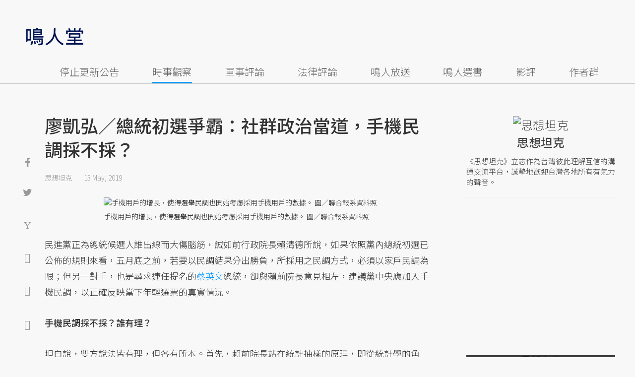

--- FILE ---
content_type: text/html; charset=UTF-8
request_url: https://opinion.udn.com/opinion/story/12705/3809365?from=udn-referralnews_ch1008artbottom
body_size: 25809
content:
<!-- MAG3 --><!-- 0.0730 --><!DOCTYPE html>
<html lang="zh-TW" class="no-js" itemscope itemtype="https://schema.org/WebSite">
  <head>
<meta http-equiv="X-UA-Compatible" content="IE=edge,chrome=1">
<meta http-equiv="Content-Type" content="text/html; charset=utf-8">
<meta http-equiv="content-language" content="zh-Hant-TW"> 
<meta name="viewport" content="width=device-width, initial-scale=1.0, maximum-scale=5.0, minimum-scale=1.0" /> 
<link rel="shortcut icon" type="image/x-icon" href="/favicon.ico?20161018" />
<link href='/favicon.ico?20161018' rel='icon' type='image/x-icon'/>
<meta property="og:title" itemprop="name" content="廖凱弘／總統初選爭霸：社群政治當道，手機民調採不採？ | 思想坦克 | 鳴人堂"/>
<meta property="og:type" content="article"/>
<meta property="og:url" itemprop="url" content="https://opinion.udn.com/opinion/story/12705/3809365"/>
<meta property="og:image" itemprop="image" content="https://pgw.udn.com.tw/gw/photo.php?u=https://uc.udn.com.tw/photo/2019/05/13/99/6294889.jpg&s=Y&x=1&y=1&sw=798&sh=532&sl=W&fw=800"/>
<meta property="og:image:width" content="800"/>
<meta property="og:image:height" content="1000"/>
<meta property="og:site_name" content="鳴人堂"/>
<meta property="og:description" content="過往台灣家戶受訪者習慣以接收傳統媒體，就會很難反映出當前以臉書政治粉頁與支持社團、Line群組，甚或政治人物紛紛登上的YouTube網紅節目等民意。這也是為何各陣營皆在搶攻網路、行動手機的新選民（而非僅年輕族群）眼球與手指的根本原因。而這個部分的確是單純用過往家戶民調，所難以反映的「新」民意。"/>
<meta property="og:locale" content="zh_TW">
<meta property="fb:admins" content="100002847892748" />
<meta property="fb:app_id" content="680035625422678" />
<link rel="alternate" hreflang="zh-Hant" href="https://opinion.udn.com/opinion/story/12705/3809365" />
<meta name="title" itemprop="headline" data-ephemeral="true" content="廖凱弘／總統初選爭霸：社群政治當道，手機民調採不採？ | 思想坦克 | 鳴人堂">
<meta property="article:author" content="https://www.facebook.com/opinion.udn/" />
<meta property="article:publisher" content="https://www.facebook.com/opinion.udn/" />
<meta name="lastmod" property="article:modified_time" itemprop="dateModified" content="2019-05-23T16:55:00+08:00">
<meta name="pubdate" property="article:published_time" itemprop="datePublished" content="2019-05-13T11:40:25+08:00">
<meta name="section" property="article:section" itemprop="articleSection" content="時事觀察">
<meta name="subsection" itemprop="articleSection" content="思想坦克">
<meta name="publisher" itemprop="publisher" content="鳴人堂">
<meta name="image" content="https://pgw.udn.com.tw/gw/photo.php?u=https://uc.udn.com.tw/photo/2019/05/13/99/6294889.jpg&s=Y&x=1&y=1&sw=798&sh=532&sl=W&fw=800">
<meta name="description" itemprop="description" content="過往台灣家戶受訪者習慣以接收傳統媒體，就會很難反映出當前以臉書政治粉頁與支持社團、Line群組，甚或政治人物紛紛登上的YouTube網紅節目等民意。這也是為何各陣營皆在搶攻網路、行動手機的新選民（而非僅年輕族群）眼球與手指的根本原因。而這個部分的確是單純用過往家戶民調，所難以反映的「新」民意。" />
<meta name="news_keywords" itemprop="keywords" content="時事觀察,思想坦克,蔡英文,韓國瑜,2020大選">
<meta name="author" itemprop="author" content="聯合新聞網" /><meta name="application-name" content="鳴人堂" />
<meta name="URL" content="https://opinion.udn.com/opinion/story/12705/3809365"/>
<link rel="canonical" itemprop="mainEntityOfPage" href="https://opinion.udn.com/opinion/story/12705/3809365"/>
<meta name="date" content="2019-05-13 11:40:25"> <meta name="date.available" content="2019-05-13 11:40:25">
<meta name="channel_id" content="1008" />
<meta name="cate_id" content="5745" />
<meta name="sub_id" content="12705" />
<meta name="art_id" content="3809365" />
<meta name="origion_common_url" content="https://opinion.udn.com" />

<!-- Twitter Card data -->
<meta name="twitter:card" content="summary_large_image">
<meta name="twitter:site" content="@鳴人堂">
<meta name="twitter:title" content="廖凱弘／總統初選爭霸：社群政治當道，手機民調採不採？ | 思想坦克 | 鳴人堂">
<meta name="twitter:description" content="過往台灣家戶受訪者習慣以接收傳統媒體，就會很難反映出當前以臉書政治粉頁與支持社團、Line群組，甚或政治人物紛紛登上的YouTube網紅節目等民意。這也是為何各陣營皆在搶攻網路、行動手機的新選民（而非僅年輕族群）眼球與手指的根本原因。而這個部分的確是單純用過往家戶民調，所難以反映的「新」民意。">
<meta name="twitter:url" content="https://opinion.udn.com/opinion/story/12705/3809365">
<meta name="twitter:image:src" content="https://pgw.udn.com.tw/gw/photo.php?u=https://uc.udn.com.tw/photo/2019/05/13/99/6294889.jpg&s=Y&x=1&y=1&sw=798&sh=532&sl=W&fw=800">
<meta name="twitter:image:alt" content="手機用戶的增長，使得選舉民調也開始考慮採用手機用戶的數據。 圖／聯合報系資料照" />

<link rel="amphtml" href="https://opinion.udn.com/opinion/amp/story/12705/3809365"><meta name="robots" content="NOODP"><script>
rId = function(){
	return 3809365;
}
</script>

﻿<link rel="preconnect" href="https://fonts.googleapis.com">
<link rel="preconnect" href="https://fonts.gstatic.com" crossorigin>
<link href="https://fonts.googleapis.com/css2?family=Noto+Sans+TC:wght@300;400;500&display=swap" rel="stylesheet">

<!-- #Location: /inc/meta/metaProperty -->
<title>廖凱弘／總統初選爭霸：社群政治當道，手機民調採不採？ | 思想坦克 | 鳴人堂</title>
<link href="//s.udn.com.tw/static/font-icons/css/fontello.css" rel="stylesheet" type="text/css" />
	<!-- css_header -->
			<link href="/css/normalize.min.css?20250610215625" rel="stylesheet" type="text/css" />
			<link href="/css/font-awesome.min.css?20250610215625" rel="stylesheet" type="text/css" />
			<link href="/css/slick.css?20250610215625" rel="stylesheet" type="text/css" />
			<link href="//s.udn.com.tw/static/css/colorbox.css?20250610215625" rel="stylesheet" type="text/css" />
			<link href="/css/article.css?20250610215625" rel="stylesheet" type="text/css" />
			<link href="/css/story_foot.css?20250610215625" rel="stylesheet" type="text/css" />
		<!-- /css_header -->
	<!-- css_screen -->
		<!-- /css_screen -->
	<!-- js_header -->
			<script src="/js/domready.js?20250610215625" ></script>
			<script src="/js/jquery-1.11.1.min.js?20250610215625" ></script>
			<script src="/js/jquery.cookie.js?20250610215625" ></script>
			<script src="/js/common2.js?20250610215625" ></script>
		<!-- /js_header -->
	<!-- js_screen -->
		<!-- /js_screen -->
<script>
    //<![CDATA[
    if (top.location != location && document.referrer.search("google.com") < 0 && document.referrer.search(/\.udn\.com/) < 0) {
    top.location.href = location.href;
    }
    //]]>
</script>
<!-- #Location: default/inc/meta/cssjs_header --><script>
/*
  (function(i,s,o,g,r,a,m){i['GoogleAnalyticsObject']=r;i[r]=i[r]||function(){
  (i[r].q=i[r].q||[]).push(arguments)},i[r].l=1*new Date();a=s.createElement(o),
  m=s.getElementsByTagName(o)[0];a.async=1;a.src=g;m.parentNode.insertBefore(a,m)
  })(window,document,'script','//www.google-analytics.com/analytics.js','ga');
*/
	var udngold = getCookie("udngold");
	var udnland = getCookie("udnland");
	var user_id = (udnland == 'undefined' || udnland == '') ? undefined : udnland;
	if(typeof user_id !== 'undefined') {
		var udnDate = new Date();
		udnDate.setTime(udnDate.getTime() + (365 * 24 * 60 * 60 * 1000));
		setCookie('udngold', udngold, udnDate);
		setCookie('udnland', udnland, udnDate);
	}

	function setCookie(name, value, expires)
	{
		var expires = "expires=" + expires;
		document.cookie = name + "=" + value + "; expires=" + expires + '; domain=.udn.com; path=/';
	}
	function getCookie(name) {
		var value = "; " + document.cookie;
		var parts = value.split("; " + name + "=");
		if (parts.length >= 2) return parts.pop().split(";").shift();
	}
/*
	function GetCkValue( name ) {
		var dc=document.cookie;
		var prefix=name+"=";
		var begin=dc.indexOf("; "+prefix);
		if(begin==-1) begin=dc.indexOf(prefix);
		else begin+=2;
		if(begin==-1) return "";
		var end=document.cookie.indexOf(";",begin);
		if(end==-1) end=dc.length;
		return dc.substring(begin+prefix.length,end);
	}
	
	function getLocation(){
		if (navigator.geolocation){
			navigator.geolocation.getCurrentPosition(getCurrentPosition, errorCallback ,positionOptions);
		}else{
			//alert("此瀏覽器不支援 Geolocation");
			return;
		}
	}
	var ua = navigator.userAgent || navigator.vendor || window.opera;
	if ( (ua.indexOf("FBAN") > -1) || (ua.indexOf("FBAV") > -1) ) {}
	else if ( ua.indexOf("Twitter") > -1 ) {}
	else if ( ua.indexOf("Line") > -1 ) {}
	else if ( ua.indexOf("Safari") > -1 && ua.indexOf("Chrome") == -1) {}
	else getLocation();

	var latitude = '';
	var longitude = '';
	var latCookieName = 'latitude';
	var lonCookieName = 'longitude';
	var latValue = GetCkValue(latCookieName);
	var lonValue = GetCkValue(lonCookieName);
	
	if(latValue != null && latValue.length > 0){
		latitude = latValue;
	}
	if(lonValue != null && lonValue.length > 0){
		longitude = lonValue;
	}
	
	function getCurrentPosition(position){
		latitude = position.coords.latitude;
		longitude = position.coords.longitude;
		
		$.cookie(latCookieName, latitude, { path: '/', expires: 1/24/2});
		$.cookie(lonCookieName, longitude, { path: '/', expires: 1/24/2});
	}
	
	//選用項目 v.20171115
	var positionOptions = {
		enableHighAccuracy: false,//高準確度
		timeout: 15000, //瀏覽器判斷位置時可用的時間長短。
		maximumAge: 0 //瀏覽器必需重新計算位置的最大時限
	};
	
	//錯誤處理器
	function errorCallback( error ) {
		console.warn('ERROR(' + error.code + '): ' + error.message); // 不處理
	}
	
	//用經緯度取得地址，並進行客製化功能處理
	function getCurrentAddrData(lat, lon, afterToDo) {
		if(!lat || !lon) {
			let addr = {
					'city': '新北市',
					'town': '汐止區',
					'village': '樟樹里',
					'source': 'default'
				};
			return (afterToDo instanceof Function)? afterToDo(addr):addr;
		}
		
		fetch("https://api.nlsc.gov.tw/other/TownVillagePointQuery/"+lon+"/"+lat)
			.then(res => {
				if(!res.ok) throw new Error(addr);

				res
					.text()
    				.then(( str ) => {
    					let doc = new DOMParser().parseFromString(str, 'application/xml');
						addr = {
							'city': doc.getElementsByTagName('ctyName')[0].textContent,
							'town': doc.getElementsByTagName('townName')[0].textContent,
							'village': doc.getElementsByTagName('villageName')[0].textContent,
							'source': 'gov'
						};
						if(afterToDo instanceof Function) afterToDo(addr);
					})
			}).catch(addr => {
				if(afterToDo instanceof Function) afterToDo(addr);
			});
	}
	
	console.warn('remove etu');
	*/
</script>



<script>
var _comscore = _comscore || [];
_comscore.push({ c1: "2", c2: "7390954" });
(function() {
var s = document.createElement("script"), el = document.getElementsByTagName("script")[0]; s.async = true;
s.src = (document.location.protocol == "https:" ? "https://sb" : "http://b") + ".scorecardresearch.com/beacon.js";
el.parentNode.insertBefore(s, el);
})();
</script>
<noscript>
<img src="http://b.scorecardresearch.com/p?c1=2&c2=7390954&cv=2.0&cj=1" />
</noscript>
<!-- #Location: default/inc/meta/trace_comscore -->


	
	
<script>
// function getCookie(name) {
//     var value = "; " + document.cookie;
//     var parts = value.split("; " + name + "=");
//     if (parts.length >= 2) return parts.pop().split(";").shift();
// }
var etu_id = getCookie("__eruid");
var _ga = getCookie('_ga');
var _gaA = _ga.split(".");
var google_id = '';
for (i=2;i<_gaA.length;i++) google_id = google_id+_gaA[i]+'.';
google_id = google_id.substring(0,google_id.length-1);
</script>
<script>
var cat = "[]";
cat = ['opinion','cms','5745,時事觀察','12705,思想坦克','12705,思想坦克'];
var auth_type = "未登入";
if(typeof user_id !== 'undefined'){
    auth_type = "已登入_會員";
}
dataLayer = [{
 'etu_id': etu_id,
 'user_id': user_id,
 'google_id': google_id,
 'cat': cat,
 'content_tag': '時事觀察,思想坦克,蔡英文,韓國瑜,2020大選',
 'auth_type': auth_type,
 'publication_date': '2019-05-13 11:40',
 'content_level':'開放閱讀',
 'ffid': JSON.parse(localStorage.getItem('UDN_FID'))?.FFID,
 'dfid': JSON.parse(localStorage.getItem('UDN_FID'))?.DFID,
}];
console.log('dataLayer', dataLayer);
</script>
<!-- Data Layer -->
<script>(function(w,d,s,l,i){w[l]=w[l]||[];w[l].push({'gtm.start':
new Date().getTime(),event:'gtm.js'});var f=d.getElementsByTagName(s)[0],
j=d.createElement(s),dl=l!='dataLayer'?'&l='+l:'';j.async=true;j.src=
'https://www.googletagmanager.com/gtm.js?id='+i+dl;f.parentNode.insertBefore(j,f);
})(window,document,'script','dataLayer','GTM-TNRLGTF');</script>
<!-- #Location: default/inc/meta/trace_GTM -->
  
<!-- #Location: /inc/meta/trace -->
<script type="application/ld+json">
[{
	"@context": "http://schema.org",
	"@type": "NewsArticle",
	"thumbnailUrl": "https://uc.udn.com.tw/photo/2019/05/13/99/6294889.jpg",
	"url": "https://opinion.udn.com/opinion/story/12705/3809365",
	"mainEntityOfPage": "https://opinion.udn.com/opinion/story/12705/3809365",
	"headline": "廖凱弘／總統初選爭霸：社群政治當道，手機民調採不採？",
	"articleSection": "時事觀察",
	"datePublished": "2019-05-13T11:40:25+08:00",
	"dateModified": "2019-05-23T16:55:00+08:00",
	"keywords": "時事觀察,思想坦克,蔡英文,韓國瑜,2020大選",	
	"image": {
		"@type": "ImageObject",
		"contentUrl": "https://uc.udn.com.tw/photo/2019/05/13/99/6294889.jpg",
		"url": "https://pgw.udn.com.tw/gw/photo.php?u=https://uc.udn.com.tw/photo/2019/05/13/99/6294889.jpg&s=Y&x=1&y=1&sw=798&sh=532&sl=W&fw=800",
		"name": "手機用戶的增長，使得選舉民調也開始考慮採用手機用戶的數據。",
		"height": "1000",
		"width": "800"
	},
	"author": {
		"@type": "Person",
		"name": "思想坦克"
	},
	"publisher": {
		"@type": "Organization",
		"name": "鳴人堂 | 聯合新聞網",
		"url": "https://opinion.udn.com",
		"sameAs": "https://www.facebook.com/opinion.udn/",
		"logo": {
			"@type": "ImageObject",
			"url": "https://opinion.udn.com/img/UDN_OPINION.png",
			"height": "1000",
			"width": "800"
		}
	}
 },
 {
	"@context": "http://schema.org",
	"@type": "Article",
	"thumbnailUrl": "https://uc.udn.com.tw/photo/2019/05/13/99/6294889.jpg",
	"url": "https://opinion.udn.com/opinion/story/12705/3809365",
	"mainEntityOfPage": "https://opinion.udn.com/opinion/story/12705/3809365",
	"headline": "廖凱弘／總統初選爭霸：社群政治當道，手機民調採不採？",
	"articleSection": "時事觀察",
	"datePublished": "2019-05-13T11:40:25+08:00",
	"dateModified": "2019-05-23T16:55:00+08:00",	
	"description": "過往台灣家戶受訪者習慣以接收傳統媒體，就會很難反映出當前以臉書政治粉頁與支持社團、Line群組，甚或政治人物紛紛登上的YouTube網紅節目等民意。這也是為何各陣營皆在搶攻網路、行動手機的新選民（而非僅年輕族群）眼球與手指的根本原因。而這個部分的確是單純用過往家戶民調，所難以反映的「新」民意。",
	"keywords": "時事觀察,思想坦克,蔡英文,韓國瑜,2020大選",	
	"image": {
		"@type": "ImageObject",
		"contentUrl": "https://uc.udn.com.tw/photo/2019/05/13/99/6294889.jpg",
		"url": "https://pgw.udn.com.tw/gw/photo.php?u=https://uc.udn.com.tw/photo/2019/05/13/99/6294889.jpg&s=Y&x=1&y=1&sw=798&sh=532&sl=W&fw=800",
		"name": "手機用戶的增長，使得選舉民調也開始考慮採用手機用戶的數據。",
		"height": "1000",
		"width": "800"
	},
	"author": {
		"@type": "Person",
		"name": "思想坦克"
	},
	"publisher": {
		"@type": "Organization",
		"name": "鳴人堂",
		"url": "https://opinion.udn.com",
		"sameAs": "https://www.facebook.com/opinion.udn/",
		"logo": {
			"@type": "ImageObject",
			"url": "https://opinion.udn.com/img/UDN_OPINION.png",
			"height": "1000",
			"width": "800"
		}
	}
 }]
</script>
<!-- #Location: /inc/meta/structured_schemaorg_story -->
		<!-- Schema.org implementation - BreadcrumbList schema -->             
	<script type="application/ld+json">
	{
		"@context": "http://schema.org",
		"@type": "BreadcrumbList",  
		"itemListElement": [
																		{	
				"@type": "ListItem",       
				"position": 1,       
				"item": {
					"@id": "https://opinion.udn.com/opinion/index",				
					"name": "鳴人堂"                 
				}
			}
									, 			{	
				"@type": "ListItem",       
				"position": 2,       
				"item": {
					"@id": "/opinion/cate/5745",				
					"name": "時事觀察"                 
				}
			}
								
		]
	}
	</script>
	<!-- #Location: default/inc/meta/structured_schemaorg_nav -->
<!-- #Location: /inc/meta/structured -->


								<!-- ad:5815, pos:TOP_OF_THE_TOP_WORLD/--, platform:all/text, go:ad-TOP_OF_THE_TOP_WORLD -->
			<!-- 20180718 要塞進DFP key-value 的client id -->
<script src="https://udn.com/upf/static/common/md5.js?1"></script>
<script>
	/*function getCookie(name) {
		var value = "; " + document.cookie;
		var parts = value.split("; " + name + "=");
		if (parts.length == 2) return parts.pop().split(";").shift();
	}
	var clientId = getCookie('_ga').split('.')[2]+'.'+getCookie('_ga').split('.')[3];*/
</script>

<!-- 20181204 -->
<!-- 20180913 Prebid 0628 0723 0904-->
<!-- Prebid and Criteo CDB Combined Section START -->
<script>// timeout config for both PREBID and CRITEO CDB
 var HB_TIMEOUT = 1500;
 var PREBID_TIMEOUT = HB_TIMEOUT;
 var CRITEO_CDB_TIMEOUT = HB_TIMEOUT;
 var prebidTargerting = false;
 // callback function, No Need to Edit
 window.hb_status = {
 n_adserver_callback: [],
 adserverRequestSent: false
 };
 var n_adserver_callback = 0;
 var adServerCallback = function (source) {
 if (window.hb_status.adserverRequestSent) return;
 // add source to the processed list
 window.hb_status.n_adserver_callback.push(source);
 if (source == 'prebid') {
 googletag.cmd.push(function () {
 pbjs.que.push(function () {
 prebidTargerting = true;
 pbjs.setTargetingForGPTAsync();
 });
 });
 } else if (source == 'criteo') {
 googletag.cmd.push(function () {
 Criteo.SetDFPKeyValueTargeting();
 });
 }
 if (window.hb_status.n_adserver_callback.length >= 2
 || "timeout" == source) {
 googletag.cmd.push(function () {
 if (!prebidTargerting) {pbjs.que.push(function() { pbjs.setTargetingForGPTAsync(); })};
 // pbjs.setTargetingForGPTAsync();
 googletag.pubads().refresh();
 window.hb_status.adserverRequestSent = true;
 });
 };
 }</script>
<!-- Prebid and Criteo CDB Combined Section END--><!-- Prebid Config Section START -->
<!-- Make sure this is inserted before your GPT tag -->
<script>var adUnits = [{
 code: 'div-gpt-ad-1500260348414-0',
 mediaTypes: {
 banner: {
 sizes: [
 [970, 250],
 [970, 90]
 ],
 }
 },
 bids: [{
 bidder: 'appnexus',
 labelAny: ['display'],
 params: {
 placementId: '11800258'
 }
 }]
 },{
 code: 'div-gpt-ad-1499139546098-0',
 mediaTypes: {
 banner: {
 sizes: [
 [300, 250],
 [300, 600]
 ],
 }
 },
 bids: [{
 bidder: 'appnexus',
 labelAny: ['display'],
 params: {
 placementId: '11800259'
 }
 }]
 }, {
 code: 'div-gpt-ad-1500889082311-2',
 mediaTypes: {
 banner: {
 sizes: [300, 250],
 }
 },
 bids: [{
 bidder: 'appnexus',
 labelAny: ['display'],
 params: {
 placementId: '11800260'
 }
 }, {
 bidder: 'rubicon',
 labelAny: ['display'],
 params: {
 accountId: "18056",
 siteId: "188856",
 zoneId: "920134",
 }
 }, {
 bidder: 'bridgewell',
 labelAny: ['display'],
 params: {
 ChannelID: 'CgUxNTc5MRIBMRoENDczMSIJdWRucHJlYmlkKgsIrAIQ-gEaATkgAQ'
 }
 }]
 }, {
 code: 'div-gpt-ad-1500889082311-0',
 mediaTypes: {
 banner: {
 sizes: [300, 250],
 }
 },
 bids: [{
 bidder: 'appnexus',
 labelAny: ['display'],
 params: {
 placementId: '11800261'
 }
 }, {
 bidder: 'rubicon',
 labelAny: ['display'],
 params: {
 accountId: "18056",
 siteId: "188856",
 zoneId: "920134",
 }
 }, /*{
 bidder: 'clickforce',
 labelAny: ['display'],
 params: {
 zone: '7272'
 }
 },*/ {
 bidder: 'bridgewell',
 labelAny: ['display'],
 params: {
 ChannelID: 'CgUxNTgxNhIBMRoENDczMSIJdWRucHJlYmlkKgsIrAIQ-gEaATkgAQ'
 }
 }]
 }, {
 code: 'div-gpt-ad-1500889082311-1',
 mediaTypes: {
 banner: {
 sizes: [300, 250],
 }
 },
 bids: [{
 bidder: 'appnexus',
 labelAny: ['display'],
 params: {
 placementId: '11800262'
 }
 }, {
 bidder: 'rubicon',
 labelAny: ['display'],
 params: {
 accountId: "18056",
 siteId: "188856",
 zoneId: "920134",
 }
 },/*{
 bidder: 'clickforce',
 labelAny: ['display'],
 params: {
 zone: '7273'
 }
 },*/ {
 bidder: 'bridgewell',
 labelAny: ['display'],
 params: {
 ChannelID: 'CgUxNTgxNxIBMRoENDczMSIJdWRucHJlYmlkKgsIrAIQ-gEaATkgAQ'
 }
 }]
 }, {
 code: 'div-gpt-ad-1503287606545-0',
 mediaTypes: {
 banner: {
 sizes: [
 [336, 280],
 [300, 250]
 ],
 }
 },
 bids: [{
 bidder: 'appnexus',
 labelAny: ['phone'],
 params: {
 placementId: '11800263'
 }
 }, {
 bidder: 'audienceNetwork',
 labelAny: ['phone'],
 params: {
 placementId: '293469767677017_576248456065812',
 testmode: false,
 format: 'fullwidth'
 }
 }]
 }, {
 code: 'div-gpt-ad-1503996040247-0',
 mediaTypes: {
 banner: {
 sizes: [
 [336, 280],
 [300, 250]
 ],
 }
 },
 bids: [{
 bidder: 'appnexus',
 labelAny: ['phone'],
 params: {
 placementId: '11800264'
 }
 }, {
 bidder: 'rubicon',
 labelAny: ['phone'],
 params: {
 accountId: "18056",
 siteId: "188856",
 zoneId: "920134",
 }
 }, {
 bidder: 'audienceNetwork',
 labelAny: ['phone'],
 params: {
 placementId: '293469767677017_576250152732309',
 testmode: false,
 format: 'fullwidth'
 }
 }]
 }, {
 code: 'div-gpt-ad-1503891902709-0',
 mediaTypes: {
 banner: {
 sizes: [
 [336, 280],
 [1, 1],
 [300, 250]
 ],
 }
 },
 bids: [{
 bidder: 'appnexus',
 labelAny: ['phone'],
 params: {
 placementId: '11800266'
 }
 }, {
 bidder: 'rubicon',
 labelAny: ['phone'],
 params: {
 accountId: "18056",
 siteId: "188856",
 zoneId: "920134",
 }
 }, {
 bidder: 'audienceNetwork',
 labelAny: ['phone'],
 params: {
 placementId: '293469767677017_576250759398915',
 testmode: false,
 format: 'fullwidth'
 }
 }, /*{
 bidder: 'clickforce',
 labelAny: ['phone'],
 params: {
 zone: '7276'
 }
 },*/ {
 bidder: 'bridgewell',
 labelAny: ['phone'],
 params: {
 ChannelID: 'CgUxNTgyMBIBMRoENDczMSIJdWRucHJlYmlkKgsIrAIQ-gEaATkgAQ'
 }
 }]
 }, {
 code: 'div-gpt-ad-1503891588017-0',
 mediaTypes: {
 banner: {
 sizes: [
 [336, 280],
 [300, 250]
 ],
 }
 },
 bids: [{
 bidder: 'appnexus',
 labelAny: ['phone'],
 params: {
 placementId: '11800267'
 }
 }, {
 bidder: 'rubicon',
 labelAny: ['phone'],
 params: {
 accountId: "18056",
 siteId: "188856",
 zoneId: "920134",
 }
 }, {
 bidder: 'audienceNetwork',
 labelAny: ['phone'],
 params: {
 placementId: '293469767677017_576250962732228',
 testmode: false,
 format: 'fullwidth'
 }
 }, /*{
 bidder: 'clickforce',
 labelAny: ['phone'],
 params: {
 zone: '7277'
 }
 },*/ {
 bidder: 'bridgewell',
 labelAny: ['phone'],
 params: {
 ChannelID: 'CgUxNTgyMRIBMRoENDczMSIJdWRucHJlYmlkKgsIrAIQ-gEaATkgAQ'
 }
 }]
 }, {
 code: 'div-gpt-ad-1457419112932-0',
 mediaTypes: {
 banner: {
 sizes: [
 [300, 250],
 [336, 280]
 ],
 }
 },
 bids: [{
 bidder: 'appnexus',
 labelAny: ['phone'],
 params: {
 placementId: '11800268'
 }
 }, {
 bidder: 'rubicon',
 labelAny: ['phone'],
 params: {
 accountId: "18056",
 siteId: "188856",
 zoneId: "920134",
 }
 }, {
 bidder: 'audienceNetwork',
 labelAny: ['phone'],
 params: {
 placementId: '293469767677017_576251092732215',
 testmode: false,
 format: 'fullwidth'
 }
 }, /*{
 bidder: 'clickforce',
 labelAny: ['phone'],
 params: {
 zone: '7278'
 }
 },*/ {
 bidder: 'bridgewell',
 labelAny: ['phone'],
 params: {
 ChannelID: 'CgUxNTgyMhIBMRoENDczMSIJdWRucHJlYmlkKgsIrAIQ-gEaATkgAQ'
 }
 }]
 }];
 var pbjs = pbjs || {};
 pbjs.que = pbjs.que || [];</script>
<!-- Prebid Config Section END --><!-- Prebid Boilerplate Section START. No Need to Edit. --><!-- <script type="text/javascript" src='https://s.udn.com.tw/prebid.js' async></script> -->
<script src="https://p.udn.com.tw/upf/static/common/prebid20200204.js?1" async></script><script>var googletag = googletag || {};
 googletag.cmd = googletag.cmd || [];
 googletag.cmd.push(function () {
 googletag.pubads().disableInitialLoad();
 });
 pbjs.que.push(function () {
 pbjs.setConfig({
 debug: true,
 priceGranularity: "dense",
 enableSendAllBids: true, // Default will be `true` as of 1.0
 sizeConfig: [{
 'mediaQuery': '(min-width: 767px)',
 'sizesSupported': [[1024,768], [970,250], [970,90], [800,600], [768,1024], [728,90], [640,360], [480,360], [480,320], [480,270], [480,60], [336,280], [320,480], [320,100], [320,50], [300,1050], [300,600], [300,250], [300,100], [320,50], [300,75], [300,50], [250,250], [240,400], [160,600], [1,1]],
 'labels': ['display']
 }, {
 'mediaQuery': '(min-width: 0px) and (max-width: 767px)',
 'sizesSupported': [[336,280], [300,250], [300,100], [320,50], [300,75], [300,50], [250,250], [120,20], [168,28], [1,1]],
 'labels': ['phone']
 }]
 });
 pbjs.bidderSettings = {
 rubicon: {
 bidCpmAdjustment: function (bidCpm, bid) {
 console.log('Bidder is: ' + bid.bidderCode);
 return bidCpm * 0.8;
 }
 }
 };
 pbjs.addAdUnits(adUnits);
 pbjs.requestBids({
 bidsBackHandler: function () {adServerCallback('prebid')}
 });
 });
 setTimeout(function () {
 adServerCallback('timeout');
 }, PREBID_TIMEOUT);</script>
<!-- Prebid Boilerplate Section END -->

<!-- 20200511更新新criteo設定 起 -->
<!-- BEGIN CRITEO CDB -->
<script async='async' type="text/javascript" src="https://static.criteo.net/js/ld/publishertag.js"></script>
<script>
    window.Criteo = window.Criteo || {};
    window.Criteo.events = window.Criteo.events || [];
</script>
<!-- END CRITEO CDB -->
<!-- 20200511更新新criteo設定 止 -->

<!-- 加入置底廣告設定 var inDapIF = true; -->
<!-- <script async='async' src='https://www.googletagservices.com/tag/js/gpt.js'></script> -->
<script async='async' src='https://securepubads.g.doubleclick.net/tag/js/gpt.js'></script>
<script>
  var inDapIF = true;
  var googletag = googletag || {};
  googletag.cmd = googletag.cmd || [];
</script>

<script>
  /*ga(function(tracker) {
    var clientId = tracker.get('clientId');
    console.log('clientId: '+clientId);
  });*/

  googletag.cmd.push(function() {

/* 尺寸設定 */
/* 唯網頁呈現 */
var webonly_Billboard = googletag.sizeMapping().
		addSize([750, 200], ['fluid', [300, 250], [300, 600]]).
		addSize([0, 0], []).
		build();
	  
var webonly_300x250 = googletag.sizeMapping().
		addSize([750, 200], ['fluid', [300, 250]]).
		addSize([0, 0], []).
		build();

var webonly_300x250_300x600 = googletag.sizeMapping().
		addSize([750, 200], [[300, 250], [300, 500], [300, 600]]).
		addSize([0, 0], []).
		build();
	  
var webonly_SuperBanner = googletag.sizeMapping().
		addSize([1000, 200], ['fluid', [970, 90], [1200, 110], [728, 90], [970, 250], [970, 500]]).
		addSize([0, 0], []).
		build();

var webonly_1200x110 = googletag.sizeMapping().
		addSize([1000, 200], [[970, 90], [1200, 110], [728, 90], [970, 250]]).
		addSize([0, 0], []).
		build();

var webonly_970x400 = googletag.sizeMapping().
		addSize([1000, 200], [970, 1]).
		addSize([0, 0], []).
		build();

var webonly_logo = googletag.sizeMapping().
		addSize([750, 200], [160, 45]).
		addSize([0, 0], []).
		build();

var webonly_Native_popular = googletag.sizeMapping().
		addSize([1000, 200], ['fluid', [350, 110]]).
		addSize([0, 0], []).
		build();

var webonly_Native_popular_334 = googletag.sizeMapping().
		addSize([1000, 200], ['fluid', [334, 80]]).
		addSize([0, 0], []).
		build();

var webonly_Native_popular_idle = googletag.sizeMapping().
		addSize([750, 200], ['fluid']).
		addSize([0, 0], []).
		build();

var ads_news_txtdown_banner = googletag.sizeMapping().
        addSize([1280, 200], [[1, 1], [520, 290], [640, 480], 'fluid']).
        addSize([0, 0], [1, 1]).
        build();

/* 唯手機呈現 */
var mobileonly_300x250 = googletag.sizeMapping().
		addSize([1000, 200], []).
		addSize([0, 0], [300, 250]).
		build();
		
var mobileonly_300x250_320x100 = googletag.sizeMapping().
		addSize([1000, 200], []).
		addSize([0, 0], [[300, 250],[320, 100]]).
		build();

var mobileonly_320x50 = googletag.sizeMapping().
		addSize([1000, 200], []).
		addSize([0, 0], ['fluid', [320, 50],[320, 100],[1, 1]]).
		build();

var mobileonly_320x50_320x100_300x250 = googletag.sizeMapping().
		addSize([1000, 200], []).
		addSize([0, 0], [[320, 50],[320, 100],[300, 250]]).
		build();

var mobileonly_320x50_320x100_300x250_336x280 = googletag.sizeMapping().
		addSize([1000, 200], []).
		addSize([0, 0], ['fluid', [336, 280], [300, 250], [320, 100], [320, 50]]).
		build();

var mobileonly_300x250_336x280 = googletag.sizeMapping().
		addSize([1000, 200], []).
		addSize([0, 0], ['fluid', [300, 250], [320, 250], [336, 280], [1, 1]]).
		build();

var mobileonly_300x250_GGG = googletag.sizeMapping().
		addSize([1000, 200], []).
		addSize([0, 0], [[300, 250], [320, 100], [336, 280]]).
		build();

var mobileonly_Native_popular = googletag.sizeMapping().
		addSize([1000, 200], []).
		addSize([0, 0], ['fluid', [350, 110]]).
		build();
	  
var mobileonly_320x480 = googletag.sizeMapping().
		addSize([750, 200], []).
		addSize([0, 0], ['fluid', [1, 1], [320, 480], [300, 250]]).
		build();

/* 網頁及手機皆呈現 */
var web_mobile_txtdown = googletag.sizeMapping().
		addSize([750, 200], ['fluid', [1, 1], [350, 90], [468, 60]]).
		addSize([0, 0], ['fluid', [1, 1], [350, 90]]).
		build();

/* ...沒使用... 手機及網頁皆呈現 */
var web_mobile = googletag.sizeMapping().
		addSize([1000, 200], [[970, 90], [1000, 92], [728, 90]]).
		addSize([0, 0], [320, 100]).
		build();
/* ...沒使用... 唯網頁呈現 */
var webonly_300x100 = googletag.sizeMapping().
		addSize([1000, 200], [300, 100]).
		addSize([0, 0], []).
		build();

/* 參數定義 */

    /* 鍵值Key value */
    /* (webonly_SuperBanner) */
    /* 網頁 -- 【新聞網】SuperBanner_1200*110 (google DFP)google拆code */
	/* googletag.defineSlot('/129853887/udn.com/News/SuperBanner', ['fluid', [970, 90], [970, 250], [1200, 110], [728, 90], [970, 500]], 'div-gpt-ad-1500260348414-0').defineSizeMapping(webonly_SuperBanner).setCollapseEmptyDiv(true).addService(googletag.pubads()); */
	googletag.defineSlot('/129853887/udn.com/News/SuperBanner', [[970, 90], [970, 250], [1200, 110], [728, 90], [970, 500]], 'div-gpt-ad-1500345763954-0').defineSizeMapping(webonly_SuperBanner).setCollapseEmptyDiv(true).addService(googletag.pubads());
    /* (webonly_Billboard) */
    /* 網頁 -- 【新聞網】Billboard_300*250 (google DFP)google拆code */
    googletag.defineSlot('/129853887/udn.com/News/Billboard', ['fluid', [300, 250], [300, 600]], 'div-gpt-ad-1499139546098-0').defineSizeMapping(webonly_Billboard).setCollapseEmptyDiv(true).addService(googletag.pubads());
    /* (webonly_300x250) */
    /* 網頁 -- 【新聞網】CPM_300*250 (google DFP)google拆code */
    googletag.defineSlot('/129853887/udn.com/News/CPM_300*250', ['fluid', [300, 250]], 'div-gpt-ad-1500889082311-2').defineSizeMapping(webonly_300x250).setCollapseEmptyDiv(true).addService(googletag.pubads());
    /* (web_mobile_txtdown) */
    /* 網頁及手機 -- 【新聞網】新聞文尾文字廣告 (PC + mobile) [google免費版]鳴人堂 */
    googletag.defineSlot('/4576170/news_txtdown', ['fluid', [1, 1], [350, 90], [468, 60]], 'div-gpt-ad-1511232418078-0').defineSizeMapping(web_mobile_txtdown).setCollapseEmptyDiv(true).addService(googletag.pubads());
    /* (ads_news_txtdown_banner) */
    /* CMS -- 【新聞網_2020】PC_文尾大刊版 (免費版 google DFP) google拆code */
    googletag.defineSlot('/4576170/news_520*290', [[1, 1], [520, 290], [640, 480], 'fluid'], 'div-gpt-ad-1503384762630-0').defineSizeMapping(ads_news_txtdown_banner).setCollapseEmptyDiv(true).addService(googletag.pubads());

    /* 無Logo */
    /* 無精準廣告1 + 2 */
    /* 無InPage */
    /* 無延伸閱讀 */
    /* 無相關新聞 + 相關新聞 */

    /* 共用 */
    /* 免費版 (webonly_300x250) */
    /* 網頁 -- 酷比_閒置頁面300x250 (google拆code) */
    window.idle_slot = googletag.defineSlot('/4576170/idle_300*250', [300, 250], 'div-gpt-ad-1543568759905-0').defineSizeMapping(webonly_300x250).setCollapseEmptyDiv(true).addService(googletag.pubads());
    /* 免費版 (webonly_Native_popular_334) */
    /* 網頁 -- 閒置頁面圖文廣告第三則 (google拆code) */
    window.idle_slot2 = googletag.defineSlot('/4576170/idle_Native', [[334, 80], 'fluid'], 'div-gpt-ad-1543568584068-0').defineSizeMapping(webonly_Native_popular_334).setCollapseEmptyDiv(true).addService(googletag.pubads());

	/* (mobileonly_320x480) */
	/* 手機 -- 【Mobile】覆蓋式廣告320*480 (google拆code)  */
	googletag.defineSlot('/129853887/udn.com/Mobile/cover/320*480-Cover-1', ['fluid', [1, 1], [320, 480], [300, 250]], 'div-gpt-ad-1496826774110-0').defineSizeMapping(mobileonly_320x480).setCollapseEmptyDiv(true).addService(googletag.pubads());

    /* 鍵值Key value */
    /* (mobileonly_320x50_320x100_300x250_336x280) */
    /* 手機 -- 【新聞網】Mobile頭版大佈告300*250廣告_頻道頁_內文頁 (google拆code) */
    googletag.defineSlot('/129853887/udn.com/Mobile/Mobile_320*100', ['fluid', [336, 280], [300, 250], [320, 100], [320, 50]], 'div-gpt-ad-1503287606545-0').defineSizeMapping(mobileonly_320x50_320x100_300x250_336x280).setCollapseEmptyDiv(true).addService(googletag.pubads());
    /* (mobileonly_300x250_336x280) */
    /* 手機 -- 【新聞網】Mobile文中大佈告300*250廣告 (google拆code) */
    googletag.defineSlot('/129853887/udn.com/Mobile/Mobile_300*250_inline', ['fluid', [300, 250], [320, 250], [336, 280], [1, 1]], 'div-gpt-ad-1503996040247-0').defineSizeMapping(mobileonly_300x250_336x280).setCollapseEmptyDiv(true).addService(googletag.pubads());
    /* (mobileonly_300x250_336x280) */
    /* 更名 相關新聞大佈告 */
    /* 手機 -- 【鳴人堂】Mobile雙子星大佈告1_內文頁 (google拆code) */
    googletag.defineSlot('/129853887/udn.com/Mobile/Mobile_300*250', [[300, 250], [336, 280]], 'div-gpt-ad-1503891588017-0').defineSizeMapping(mobileonly_300x250_336x280).setCollapseEmptyDiv(true).addService(googletag.pubads());

    /* (mobileonly_320x50) */
    /* 手機 -- 【Mobile】置底廣告320*50 (google拆code)  */
    window.sticky = googletag.defineSlot('/129853887/udn.com/Mobile/float/320*50', ['fluid', [320, 50], [320, 100], [1, 1]], 'div-gpt-ad-1438159466246-0').defineSizeMapping(mobileonly_320x50).setCollapseEmptyDiv(true).addService(googletag.pubads());

    /* 共用 */
    /* (mobileonly_300x250_GGG) */
    /* 手機 -- 【全部 除了首頁】Mobile web 大佈告300*250廣告google專用 (google拆code)  */
    /* googletag.defineSlot('/129853887/udn.com/Mobile/Mobile_300*250_google', [[300, 250], [320, 100], [336, 280]], 'div-gpt-ad-1457419112932-0').defineSizeMapping(mobileonly_300x250_GGG).setCollapseEmptyDiv(true).addService(googletag.pubads()); */

    if (google_id) {
      googletag.pubads().setPublisherProvidedId(md5(google_id));
      //googletag.pubads().setPublisherProvidedId(window.btoa(google_id).replace(/=+$/, ''));
    }    
    
    //googletag.pubads().setTargeting("eruid", GetCkValue("__eruid"));
    //googletag.pubads().setTargeting("clientId", clientId);
    googletag.pubads().setTargeting("fid", JSON.parse(localStorage.getItem('UDN_FID'))?.FFID);
    googletag.pubads().setTargeting("clientId", google_id);
    googletag.pubads().setTargeting("userId", user_id);
	googletag.pubads().enableSingleRequest();

    
	googletag.pubads().setTargeting("cat", ['1008','鳴人堂','5745','時事觀察','12705','思想坦克']);
	googletag.pubads().setTargeting("aid", '3809365');
	googletag.pubads().setTargeting("page", "ARTICLE");
	googletag.pubads().setTargeting("tag", ['時事觀察','思想坦克','蔡英文','韓國瑜','2020大選']);
	googletag.enableServices();
	/* #Location: inc/meta/skytop_dfp */


    //setInterval(function() {
 		//googletag.pubads().refresh([idle_slot2]);
	//}, 60000)
  });
</script>
<!-- Innity Welcome Video HEAD script起 -->
<!-- <script type="text/javascript" src="https://cdn.innity.net/zone.js"></script> -->
<!-- Innity Welcome Video HEAD script止 -->		<!-- #Location: default/inc/content/advertisement -->	
<!-- #Location: default/inc/meta -->
  <body>
	<noscript><iframe src="https://www.googletagmanager.com/ns.html?id=GTM-TNRLGTF" height="0" width="0" style="display:none;visibility:hidden"></iframe></noscript>
<!-- #Location: default/inc/meta/trace_GTM_body -->						<!-- ad:13992, pos:TOP_OF_THE_WORLD/--, platform:mobile/text, go:ad-TEXT -->
			<section class="overlay-container"></section>
<div id="div-gpt-ad-1496826774110-0">
  <script>
    googletag.cmd.push(function() {
      googletag.display("div-gpt-ad-1496826774110-0");
    });
  </script>
</div>

<!-- 強制DFP影音播放 2020/10/27-->
<script>
window.addEventListener('message', function(e){
  if (e.data.type === 'overlayIframeReady') {
console.log('test scroll');
   window.scrollTo({top: window.scrollY + 1});
  }
});
</script>
<!-- 強制DFP影音播放 2020/10/27-->		<!-- #Location: default/inc/content/advertisement -->        <!-- 更新提醒視窗 -->
    <div id="browser-update">
      <a href="" target="_blank">
          親愛的網友：<br>為確保您享有最佳的瀏覽體驗，建議您提升您的 IE 瀏覽器至<span>最新版本</span>，感謝您的配合。
      </a>
      <div class="close">✕</div>
    </div>
	<!-- #Location: /inc/browser_update -->
		<section class="overlay-menu">
						<!-- ad:16313, pos:THREE_LINES/--, platform:all/text, go:ad-TEXT -->
			      <span class="btn close-btn" aria-label="close" role="button"><i class="i-close"></i></span>
      <div class="container">
  
        <div class="input-holder" role="search">
          <input type="search" placeholder="請輸入關鍵字" aria-label="input-search">
          <span class="btn btn-search text-orange" aria-label="submit-search"><i class="i-search"></i></span>
        </div>
  
        <section class="site-links">
          <h3 class="site-links__title">全產品速覽</h3>
          <div class="site-links__wrapper">

            <section class="site-product">
              <h4 class="context-box__title--orange site-product__title">新聞評論</h4>
              <a href="https://udn.com/news/index" title="聯合新聞網" target="_blank" class="site-product__link list-ellipsis">聯合新聞網</a>
              <a href="https://sdgs.udn.com/sdgs/index" title="陽光行動" target="_blank" class="site-product__link list-ellipsis">陽光行動</a>
              <a href="https://vip.udn.com/vip/index" title="聯合報數位版" target="_blank" class="site-product__link list-ellipsis">聯合報數位版</a>
              <a href="https://udn70.udn.com/" title="聯合70" target="_blank" class="site-product__link list-ellipsis">聯合70</a>
              <a href="https://global.udn.com/global_vision/index" title="轉角國際" target="_blank" class="site-product__link list-ellipsis">轉角國際</a>
              <a href="https://opinion.udn.com/opinion/index" title="鳴人堂" target="_blank" class="site-product__link list-ellipsis">鳴人堂</a>
              <a href="https://ubrand.udn.com/ubrand/index" title="倡議家" target="_blank" class="site-product__link list-ellipsis">倡議家</a>
              <a href="https://theme.udn.com/theme/index" title="時事話題" target="_blank" class="site-product__link list-ellipsis">時事話題</a>
              <a href="https://www.worldjournal.com/" title="世界日報" target="_blank" class="site-product__link list-ellipsis">世界日報</a>
              <a href="https://topic.udn.com/issue/index" title="新聞話題" target="_blank" class="site-product__link list-ellipsis">新聞話題</a>
            </section>
  
            <section class="site-product">
              <h4 class="context-box__title--orange site-product__title">服務</h4>
              <a href="https://member.udn.com" title="會員中心" target="_blank" class="site-product__link--member site-product__link list-ellipsis">會員中心</a>
              <a href="https://upoints.udn.com/upt/index.jsp?utm_source=head" title="U利點數" target="_blank" class="site-product__link list-ellipsis">U利點數</a>
              <a href="https://udn.com/mypage/mynewsFeature" title="我的新聞" target="_blank" class="site-product__link list-ellipsis">我的新聞</a>
              <a href="https://udn.com/news/archive" title="歷史新聞" target="_blank" class="site-product__link list-ellipsis">歷史新聞</a>
              <a href="https://event.udn.com/index/index.html" title="活動專區" target="_blank" class="site-product__link list-ellipsis">活動專區</a>
              <a href="https://www.facebook.com/myudn" title="udn粉絲團" target="_blank" class="site-product__link list-ellipsis">udn粉絲團</a>
              <a href="https://event.udn.com/line/" title="udn line 好友" target="_blank" class="site-product__link list-ellipsis">udn line 好友</a>
            </section>
  
            <section class="site-product">
              <h4 class="context-box__title--orange site-product__title">股市理財</h4>
              <a href="https://money.udn.com/money/index" title="經濟日報網" target="_blank" class="site-product__link list-ellipsis">經濟日報網</a>
              <a href="https://house.udn.com/house/index" title="房地產" target="_blank" class="site-product__link list-ellipsis">房地產</a>
              <a href="https://fund.udn.com/" title="基金" target="_blank" class="site-product__link list-ellipsis">基金</a>
              <a href="https://www.cens.com/cens/html/zh/?utm_source=udn&utm_medium=ref_familybar_udn&utm_term=familybar_udn" title="中經社" target="_blank" class="site-product__link list-ellipsis">中經社</a>
              <a href="https://udn.com/lotto/" title="樂透" target="_blank" class="site-product__link list-ellipsis">樂透</a>
              <a href="https://udn.com/invoice/" title="發票" target="_blank" class="site-product__link list-ellipsis">發票</a>
            </section>
  
            <section class="site-product">
              <h4 class="context-box__title--orange site-product__title">生活娛樂</h4>
              <a href="https://stars.udn.com/star/index" title="噓！星聞" target="_blank" class="site-product__link list-ellipsis">噓！星聞</a>
              <a href="https://udn.com/upf/upeople/index.html" title="優人物" target="_blank" class="site-product__link list-ellipsis">優人物</a>
              <a href="https://style.udn.com/style/index" title="udnSTYLE" target="_blank" class="site-product__link list-ellipsis">udnSTYLE</a>
              <a href="https://500times.udn.com" title="500輯" target="_blank" class="site-product__link list-ellipsis">500輯</a>
              <a href="https://game.udn.com/game/index" title="遊戲角落" target="_blank" class="site-product__link list-ellipsis">遊戲角落</a>
              <a href="https://autos.udn.com/autos/index" title="發燒車訊" target="_blank" class="site-product__link list-ellipsis">發燒車訊</a>
              <a href="https://health.udn.com/health/index" title="元氣網" target="_blank" class="site-product__link list-ellipsis">元氣網</a>
              <a href="https://orange.udn.com/orange/index" title="橘世代" target="_blank" class="site-product__link list-ellipsis">橘世代</a>
              <a href="https://pets.udn.com/pets/index" title="寵物部落" target="_blank" class="site-product__link list-ellipsis">寵物部落</a>
              <a href="https://tech.udn.com/tech/index" title="科技玩家" target="_blank" class="site-product__link list-ellipsis">科技玩家</a>
              <a href="https://woman.udn.com/woman/index" title="女子漾" target="_blank" class="site-product__link list-ellipsis">女子漾</a>
              <a href="https://time.udn.com/udntime/index" title="報時光" target="_blank" class="site-product__link list-ellipsis">報時光</a>
            </section>
  
            <section class="site-product">
              <h4 class="context-box__title--orange site-product__title">運動</h4>
              <a href="https://tw-nba.udn.com/nba/index" title="udn NBA" target="_blank" class="site-product__link list-ellipsis">udn NBA</a>
              <a href="https://udn.com/ctba/index" title="野球夢田" target="_blank" class="site-product__link list-ellipsis">野球夢田</a>
              <a href="https://udn.com/hbl/index" title="HBL" target="_blank" class="site-product__link list-ellipsis">HBL</a>
              <a href="https://running.biji.co/" title="運動筆記" target="_blank" class="site-product__link list-ellipsis">運動筆記</a>
              <a href="https://hiking.udn.com/" title="健行筆記" target="_blank" class="site-product__link list-ellipsis">健行筆記</a>
            </section>
  
            <section class="site-product">
              <h4 class="context-box__title--orange site-product__title">閱讀創作</h4>
              <a href="https://reading.udn.com/read/index" title="琅琅悅讀" target="_blank" class="site-product__link list-ellipsis">琅琅悅讀</a>
              <a href="https://reading.udn.com/store/store/store_index.do" title="琅琅書店" target="_blank" class="site-product__link list-ellipsis">琅琅書店</a>
              <a href="https://story.udn.com/" title="讀創故事" target="_blank" class="site-product__link list-ellipsis">讀創故事</a>
              <a href="https://event.udn.com/lianfu70/" title="聯副70" target="_blank" class="site-product__link list-ellipsis">聯副70</a>
              <a href="https://blog.udn.com/" title="udn部落格" target="_blank" class="site-product__link list-ellipsis">udn部落格</a>
              <a href="https://udn.com/umedia/" title="u 值媒體" target="_blank" class="site-product__link list-ellipsis">u 值媒體</a>
              <a href="http://unitas.udngroup.com.tw/" title="聯合文學" target="_blank" class="site-product__link list-ellipsis">聯合文學</a>
              <a href="https://www.linkingbooks.com.tw/LNB/index.aspx" title="聯經出版" target="_blank" class="site-product__link list-ellipsis">聯經出版</a>
              <a href="https://www.unitas.me/" title="聯文雜誌" target="_blank" class="site-product__link list-ellipsis">聯文雜誌</a>
            </section>
  
            <section class="site-product">
              <h4 class="context-box__title--orange site-product__title">文創購物</h4>
              <a href="https://udnfunlife.com/?utm_source=udn.com&utm_medium=familybar" title="數位文創" target="_blank" class="site-product__link list-ellipsis">數位文創</a>
              <a href="https://ulicensing.udnfunlife.com/?utm_source=udn.com&utm_medium=familybar" title="IP 授權" target="_blank" class="site-product__link list-ellipsis">IP 授權</a>
              <a href="https://uevent.udnfunlife.com/?utm_source=udn.com&utm_medium=familybar" title="瘋活動" target="_blank" class="site-product__link list-ellipsis">瘋活動</a>
              <a href="https://tickets.udnfunlife.com/application/utk01/utk0101_.aspx?sid=91_udn&utm_source=udn.com&utm_medium=referral_familybar_udn&utm_term=familybar_udn&utm_campaign=20170118_UDN" title="售票網" target="_blank" class="site-product__link list-ellipsis">售票網</a>
              <a href="https://timeshop.udn.com/" title="時光商號" target="_blank" class="site-product__link list-ellipsis">時光商號</a>
            </section>
  
            <section class="site-product">
              <h4 class="context-box__title--orange site-product__title">更多產品</h4>
              <a href="https://udndata.com/ndapp/Index" title="聯合知識庫" target="_blank" class="site-product__link list-ellipsis">聯合知識庫</a>
              <a href="https://paper.udn.com/" title="聯合電子報" target="_blank" class="site-product__link list-ellipsis">聯合電子報</a>
              <a href="https://video.udn.com/" title="聯合影音網" target="_blank" class="site-product__link list-ellipsis">聯合影音網</a>
              <a href="https://udncollege.udn.com/" title="聯合學苑" target="_blank" class="site-product__link list-ellipsis">聯合學苑</a>
              <a href="https://utravel.udn.com/" title="有行旅" target="_blank" class="site-product__link list-ellipsis">有行旅</a>
              <a href="https://mobile.udn.com/" title="APP行動網" target="_blank" class="site-product__link list-ellipsis">APP行動網</a>
            </section>
  
          </div>
        </section>
      </div>
  
  
      <footer class="footer">
        <div class="container">
          <section class="footer-social">
            <a href="https://www.facebook.com/myudn" title="Facebook" class="btn btn-social" aria-label="Facebook"><i class="i-fb-round"></i></a>
            <a href="https://www.instagram.com/myudn/" title="Instagram" class="btn btn-social" aria-label="Instagram"><i class="i-instagram-1"></i></a>
            <a href="https://www.youtube.com/channel/UC2M61YK4ntt9iK-23XhDwcw" title="Youtube" class="btn btn-social" aria-label="Youtube"><i class="i-youtube3"></i></a>
            <a href="https://play.google.com/store/apps/details?id=com.udn.news" title="Playstore" class="btn btn-social" aria-label="Playstore"><i class="i-playstore"></i></a>
            <a href="https://apps.apple.com/tw/app/id370132213?l=zh" title="AppleStore" class="btn btn-social" aria-label="AppleStore"><i class="i-applestore"></i></a>
            <span class="pwa-install btn btn-social show">P</span>
            
            <form class="newsletter" action="https://paper.udn.com/ZOPE/UDN/Subscribe/Pkg_Add" method="GET" target="_blank">
              <input type="email" required placeholder="輸Email訂聯合電子報" name="p_email" aria-label="subscription-email">
              <input checked hidden value="H" name="p_PID0001" type="checkbox">
              <button aria-label="subscription" class="btn btn-ripple btn-dark-grey" type="submit">訂閱</button>
            </form>
      
          </section>
      
          <section class="footer-note">
            <nav class="footer-note__wrapper">
          <a href="https://event.udn.com/AD/" class="footer-note__link">刊登廣告</a>
          <span class="footer-note__link"><a href="https://udn.com/page/topic/184" title="FAQ">FAQ</a>·<a href="https://co.udn.com/co/contactus" title="客服">客服</a></span>
          <a href="https://udndata.com/udnauthority.html" class="footer-note__link">新聞授權</a>
          <span class="footer-note__link"><a href="https://member.udn.com/member/rule.jsp" title="服務條款">服務條款</a>·<a href="https://udn.com/page/topic/495" title="著作權">著作權</a>·<a href="https://www.udngroup.com/members/udn_privacy" title="隱私權聲明">隱私權聲明</a></span>
          <a href="https://www.udngroup.com/" class="footer-note__link">聯合報系</a>
          <a href="http://bit.ly/3JPyOQA" class="footer-note__link">訂報紙</a>
          <a href="https://co.udn.com/" class="footer-note__link">關於我們</a>
          <a href="https://udn.com/page/topic/496" class="footer-note__link">網站總覽</a>
            </nav>
            <div class="footer-word">
              聯合線上公司 著作權所有 ©2023
            </div>
          </section>
      
        </div>
      </footer>
<style>
.logo-sponsor a:first-of-type img {aspect-ratio: unset;}
</style>
		<!-- #Location: default/inc/content/advertisement -->	</section> 

    <div class="content_wrapper">
	  <div class="ad banner">
						<!-- ad:14371, pos:PAGE_NECK/--, platform:desktop/text, go:opinion/adv/ad-PAGE_NECK -->
							<div class="wrapper">
				<div class="ad_1 ad_div only_web">
									    <style> 
.ad_div iframe, .ad_div > div { margin: auto; display: block; }
      #div-gpt-ad-1500345763954-0 iframe { margin:auto; }
      #div-gpt-ad-1500345763954-0 > div { margin: auto; display: block !important; }
      /*#andbeyond9702501 { max-width: 970px; !important; }*/
            
      @media (max-width:1216px) { 
        #div-gpt-ad-1500345763954-0 > div { 
          width: 1000px; overflow: hidden; 
        } 
      }

      #div-gpt-ad-1500345763954-0.closing {
        animation: iframeClose .3s forwards ease-in;
        overflow: hidden; 
      }

      @keyframes iframeClose {
        from {
          height: 400px;
          height: var(--varHeight);
        }

        to {
          height: 0;
        }
      }
    </style>
            <!-- <div id='div-gpt-ad-1500345763954-0' style='margin:auto auto 10px; min-height: 250px;'> -->
            <div class='udn-ads' id='div-gpt-ad-1500345763954-0' style='margin:auto auto 10px; min-height: 250px;'>
              <script type='text/javascript'>
                googletag.cmd.push(function() { 
                  googletag.display('div-gpt-ad-1500345763954-0'); 
                });
              </script>
            </div>
            <script>
              var inpageDiv = document.querySelector('#div-gpt-ad-1500345763954-0');
              window.addEventListener('message', function(e) {
                var inpageIframe = document.querySelector('#div-gpt-ad-1500345763954-0 iframe');
                if (e.data.type === '[inpage] initHeight') {
                  inpageDiv.style.setProperty('--varHeight', (e.data.value || 400) + 'px');
                }
                if (e.data.type === "[inpage] close") {
                  // inpageIframe.setAttribute("height", 0);
                  document.querySelector('#div-gpt-ad-1500345763954-0').className = 'closing';
while(inpageDiv.firstChild){inpageDiv.firstChild.remove()}
                  inpageIframe.contentWindow.postMessage({
                    type: "[inpage] removeAds",
                  }, "*");
                }
              });
            </script>							</div>
			</div>
								<!-- ad:14219, pos:PAGE_NECK/--, platform:mobile/text, go:opinion/adv/ad-PAGE_NECK -->
				<!-- ad:14219, ingore -->
		<!-- #Location: default/inc/content/advertisement --></div>
<header id="mainheader">
 		<div class="wrapper">
		<a href="javascript:void(0)" role="button" class="menu_btn fa fa-bars"></a>
					<a href="https://udn.com/news/index"><img src="//udn.com/static/img/logo_mark.svg" alt=""></a>
			<a href="/opinion/index"><img src="/img/logo_name.svg" alt=""></a>
				<div id="toolsbar">
            <div id="toolsbar_trigger" :class="{'toolsbar_trigger--open': isTriggerMobile}">
                <span>
                    <a href="https://www.instagram.com/opinion.udn/" target="_blank"><i class="i-instagram-1"></i></a>
                    <a href="https://t.me/opinion_udn/" target="_blank"><i class="i-telegram-round"></i></a>
                    <a href="https://twitter.com/udnopinion/" target="_blank"><i class="i-twitter-bird"></i></a>
                    <a href="https://www.facebook.com/opinion.udn/" target="_blank"><i class="i-fb-round"></i></a>
                </span>
            </div>
            <a class="toolsbar_triggerMobile" :class="{active: isTriggerMobile}" @click="TriggerMobileObj()" href="javasrcipt:;"><i class="i-follow"></i></a>
			<a class="toolsbar_triggerWeb" href="javasrcipt:;"><i class="i-list"></i></a>
            <a class="toolsbar_search" href="javasrcipt:;"><i class="i-search-rounded"></i></a>
            <a class="toolsbar_member" :href='loginURL'><i :class="[isLogin ? 'i-user-news' : 'i-user-not-login']"></i></a>
        </div>
	</div>
	<!-- #Location: opinion/inc/top/head -->
</header>
<nav id="menu">
	<div class="wrapper">
			<a href="/opinion/index" ><i class="i-home"></i></a>
						<a href="/opinion/tag/停止更新公告" >停止更新公告</a>
					<a href="/opinion/tag/時事觀察" class='is-active'>時事觀察</a>
					<a href="/opinion/tag/軍事評論" >軍事評論</a>
					<a href="/opinion/tag/法律評論" >法律評論</a>
					<a href="/opinion/tag/鳴人放送" >鳴人放送</a>
					<a href="/opinion/tag/鳴人選書" >鳴人選書</a>
					<a href="/opinion/tag/影評" >影評</a>
				<a href="/author/lists/1008" >作者群</a>
	    </div>
</nav>
<!-- #Location: opinion/inc/top/nav -->
<!-- #Location: opinion/inc/top/news -->					<!-- ad:14371, pos:PAGE_NECK/--, platform:desktop/text, go:opinion/adv/ad-PAGE_NECK -->
				<!-- ad:14371, ingore -->
							<!-- ad:14219, pos:PAGE_NECK/--, platform:mobile/text, go:opinion/adv/ad-PAGE_NECK -->
								<div class="ad_1 ad_div only_mobile">
									<!-- /129853887/udn.com/Mobile/Mobile_320*100 -->
<style>
    #div-gpt-ad-1503287606545-0 iframe { margin:auto; display: block; }
    #div-gpt-ad-1503287606545-0 > div { margin: auto; display: block !important; }
</style>
<div id='div-gpt-ad-1503287606545-0' style='margin:0px auto 10px; min-height: 280px;'>
<script>
googletag.cmd.push(function() { googletag.display('div-gpt-ad-1503287606545-0'); });
</script>
</div>							</div>
			<!-- #Location: default/inc/content/advertisement --><!-- #Location: opinion/inc/top -->
      
	  	<div class="wrapper main-wrapper clearfix">
		<div id="container">
					<main>
			<h1 class="story_art_title">廖凱弘／總統初選爭霸：社群政治當道，手機民調採不採？</h1>
						<div class="story_bady_info_author like">
				<div class="story_bady_info">
					<a href="/author/articles/1008/2387" class="author">思想坦克</a>
					<time datetime="2019-05-13">13 May, 2019</time>
				</div>
				<div data-href="" data-layout="button_count" data-action="like" data-show-faces="false" data-share="true" class="fb-like"></div>
				<div class="line-it-button" data-lang="zh_Hant" data-type="share-a" data-ver="2" data-url="https://opinion.udn.com/opinion/story/12705/3809365?utm_source=opinionlinemobile&utm_medium=share" style="display: none;"><script src="https://d.line-scdn.net/r/web/social-plugin/js/thirdparty/loader.min.js" async="async" defer="defer"></script></div>
			</div>
			<!-- #Location: opinion/inc/content/story/box_inbody_sharebar -->
					<!--0--><p><div class="figure-container">
	<figure class="">
		<img src="https://pgw.udn.com.tw/gw/photo.php?u=https://uc.udn.com.tw/photo/2019/05/13/99/6294889.jpg&x=0&y=0&sw=0&sh=0&sl=W&fw=1050" title="手機用戶的增長，使得選舉民調也開始考慮採用手機用戶的數據。 圖／聯合報系資料照" alt="手機用戶的增長，使得選舉民調也開始考慮採用手機用戶的數據。 圖／聯合報系資料照">
		<figcaption>手機用戶的增長，使得選舉民調也開始考慮採用手機用戶的數據。 圖／聯合報系資料照</figcaption>
	</figure>
</div>
<!-- #Location: opinion/common/template_image --></p><p>
</p><p>
民進黨正為總統候選人誰出線而大傷腦筋，誠如前行政院長賴清德所說，如果依照黨內總統初選已公佈的規則來看，五月底之前，若要以民調結果分出勝負，所採用之民調方式，必須以家戶民調為限；但另一對手，也是尋求連任提名的<a class="trigger_tag" href='/opinion/tag/%E8%94%A1%E8%8B%B1%E6%96%87' rel='87979'><strong>蔡英文</strong></a><!-- #Location: default/common/template_tag -->總統，卻與賴前院長意見相左，建議黨中央應加入手機民調，以正確反映當下年輕選票的真實情況。</p><!--1--><p>
</p><p>
<b>手機民調採不採？誰有理？</b></p><p>
</p><p>
坦白說，雙方說法皆有理，但各有所本。首先，賴前院長站在統計抽樣的原理，即從統計學的角度，家戶民調以抽取各地區的家戶電話為本，各地區或選區樣本數分佈均勻，抽樣時更可按照人口數比例分配，可代表各地區或選區，擁有家戶電話者的民意。然而，問題在於，接受家戶電話受訪的人與受訪時間不一，很容易影響家戶民調的正確性。</p><div class="only_mobile"><style>
.innity-apps-underlay-ad {
  z-index: 100 !important;
}

.underlay .inline-ad {
    z-index: 100 !important;
    left: auto !important;
    margin: 0 -10px !important;
    overflow: auto !important;
}
/* stars、fund、house、oops */
.underlay .inline-ad {
    width: calc(100% + 20px) !important;
    margin: 0 -10px !important;
}
/* opinion */
.underlay main .inline-ad {
    width: calc(102% + 1.5rem) !important;
    margin: 0 calc(-1% - .75rem) !important;
}
/* news */
.mag_story.underlay #story_body_content .inline-ad {
    width: calc(100% + 40px) !important;
    margin: 0 -20px !important;
}
/* nba */
#sb-site .inline-ad {
    background: #fff;
}

/*.underlay #container,*/ /* for house */
.underlay #wrapper,
.underlay #story_body,
.underlay #story_body_content {
    overflow: unset !important;
}


.underlay .inline-ad:before {
    text-indent: 20px !important;
    display: block;
}
/* global */
.underlay .story_body_content .inline-ad:before {
    text-indent: 10px !important;
}
</style>

<div class="inline-ad">
  <div id="div-gpt-ad-1503996040247-0">
    <script>
      googletag.cmd.push(function() {
        googletag.display("div-gpt-ad-1503996040247-0");
      });
    </script>
  </div>

  <div id="underlay-checkpoint"></div>


  <!-- innity_underlay直售 -->
  <span id="innity-custom-premium-span-9661"></span>
  <!-- innity_underlay聯播 -->
  <span id="innity-custom-adnetwork-span-67883"></span>
  <!--<span id="innity-in-post"></span>-->

</div>
</div><!--2--><p>
</p><p>
亦即家戶受訪者本人，不一定能代表全家戶個別成員的投票行為。若此，手機民調本就以擁有手機號碼的個人為抽樣單位，有機會彌補家戶受訪者並不具代表全體家戶內投票者的缺憾。</p><!--3--><p>
</p><p>
另一方面，蔡英文總統陣營方面則堅定認為，初選民調「加入」手機民調（亦即混合式民調），更能反映年輕選票以及實際民眾使用手機的情形，其實著眼於手機抽樣所能預期達到的普及率日增，在民調時更能達到抽樣目的，納入更多家戶民調所無法觸及的個人。</p><!--4--><p>
</p><p>
然而，手機抽樣也非沒有問題。最大的憂慮在於，如何確認樣本的代表性？ 若是以台灣四大電信業者為取樣的來源系統時，樣本所代表的，是四大家手機號碼的使用者，而非明年總統大選的合格選民。</p><!--5--><p>
</p><p>
亦即，C家可能偏重在中部；T家可能偏重雙北；F家偏重桃竹苗；A家偏重南部。但東部或離島的選民，很可能因抽樣方式無法按照各地區或選區比例分配，因而被系統性的忽略了。而這個缺憾，正是家戶民調的優點，因為家戶抽樣時，即可按地區或選區，按比例平均抽取當地的家戶代表訪問之，而不用擔心偏頗特定地區。</p><!--6--><p>
</p><p>
<div class="figure-container">
	<figure class="">
		<img src="https://pgw.udn.com.tw/gw/photo.php?u=https://uc.udn.com.tw/photo/2019/05/13/99/6294919.jpg&x=0&y=0&sw=0&sh=0&sl=W&fw=1050" title="搶攻手機市場成為新型態選戰。蔡英文總統錄製LINE語音。 圖／總統府提供" alt="搶攻手機市場成為新型態選戰。蔡英文總統錄製LINE語音。 圖／總統府提供">
		<figcaption>搶攻手機市場成為新型態選戰。蔡英文總統錄製LINE語音。 圖／總統府提供</figcaption>
	</figure>
</div>
<!-- #Location: opinion/common/template_image --></p><p>
</p><p>
<b>社群政治興起的全新選戰型態</b></p><p>
</p><p>
慶幸的是，目前雙方陣營皆認同，家戶民調不能真實反映年輕選票的問題。是故賴前院長認為，應透過按比例加權或回推的方式來加以解決；而蔡總統更認為，以台灣使用手機的普及率，必然更能反映更真實的民意，當然包括被家戶民調忽略的年輕選票，民進黨應與時俱進。</p><!--7--><p>
</p><p>
然而，所謂年輕選票的忽略，只是此番初選民調方式中，一個比較沒有爭議的爭點而已。各方應從台灣選舉宣傳機制的演變，來看初選民調爭議。亦即，手機民調的興起，其實是因應全球社群平台的興起，對民主選舉的影響所不得不變革的舉措。</p><!--8--><p>
</p><p>
凡手機民調贊成者早已預設：台灣在全球社群政治的影響之下，亦起了不可逆的政治生活變遷。</p><!--9--><p>
</p><p>
換言之，台灣民眾日漸接受以行動載具上富含多樣複雜的選戰資訊與社群互動中的對話，可作為重要的政治生活與選舉投票決策資訊來源參考，甚至是全部的依據，而此一政治社會情勢的全球變遷，正是影響2020台灣總統大選投票行為的核心。</p><!--10--><p>
</p><p>
與此相對的，即是過往台灣家戶受訪者習慣以接收傳統媒體，如電視新聞或政論節目的選戰資訊，而所採取家戶民調結果加以比較，就會很難反映出當前以臉書政治粉頁與支持社團、Line群組，甚或政治人物紛紛登上的YouTube網紅節目等為主要選舉訊息接收者、甚至庶民行動者之民意。</p><!--11--><p>
</p><p>
這也是為何各陣營皆在搶攻網路、行動手機的新選民（而非僅年輕族群）眼球與手指的根本原因。而這個部分的確是單純用過往家戶民調，所難以反映的「新」民意。</p><!--12--><p>
</p><p>
綜述上面的分析結果來看，此時執政黨初選雙方陣營，根本無需在民調抽樣的規則上浪費過多時間爭辯，因為採取家戶民調與手機民調，不必然某一方會真正得利，而另一方就會吃虧；而是應該各自努力補足雙方候選人陣營的弱項，實質利用各式傳統、新興媒體去接觸更廣泛的選民，理解新的選民結構與新的需求，以拓增自己的民氣與選戰實力。</p><!--13--><p>
</p><p>
筆者更建議：辦理初選選務的政黨，應更積極從打贏明年大選的現實面考量著眼，採取民調折衷方式，即同時、但分開執行家戶與手機兩種民調 （同步分離式民調），接著，再將此兩種民調的結果，事先取得各陣營同意之比例加權（例如：手機三成；家戶七成）、最後再將兩者加總，進行雙方總體支持度的比較，便可決定誰能勝出。</p><!--14--><p>
</p><p>
為了明年大選勝選考量，此舉將更能反映全體民眾明年的投票意向與更真實民意。</p><!--15--><p>
</p><p>
（原文授權轉載自「<a class="trigger_tag" href='/opinion/tag/%E6%80%9D%E6%83%B3%E5%9D%A6%E5%85%8B' rel='144629'><strong>思想坦克</strong></a><!-- #Location: default/common/template_tag -->Voicettank」，原標題：〈<a href="https://www.voicettank.org/single-post/2019/05/10/051001" target="_blank">指尖上的民調——探討社群政治興起下，民調抽樣變革之必要性</a>〉）</p><!--16--><p>
</p><p>
<div class="figure-container">
	<figure class="">
		<img src="https://pgw.udn.com.tw/gw/photo.php?u=https://uc.udn.com.tw/photo/2019/05/13/99/6294924.jpg&x=0&y=0&sw=0&sh=0&sl=W&fw=1050" title="郭台銘也向國民黨建議，總統初選民調應納入手機用戶。 圖／聯合報系資料照" alt="郭台銘也向國民黨建議，總統初選民調應納入手機用戶。 圖／聯合報系資料照">
		<figcaption>郭台銘也向國民黨建議，總統初選民調應納入手機用戶。 圖／聯合報系資料照</figcaption>
	</figure>
</div>
<!-- #Location: opinion/common/template_image --></p><p>
<ul></p><p>
<li>文：廖凱弘，大學教傳播，曾是一名文字工作者，業餘從事新聞翻譯，相信民主，喜愛自由。</li><li>更多思想坦克Voicettank：<a href="https://www.voicettank.org/" target="_blank">Web</a>｜<a href="https://www.facebook.com/Voicettank/" target="_blank">FB</a>｜<a href="https://twitter.com/voicettank" target="_blank">Twitter</a></li></p><!--17--><p>
</ul> </p><p>
</p><p>
｜延伸閱讀｜</p><p>
<ul></p><p>
<li><a href="https://www.voicettank.org/single-post/2019/04/21/JimmyCarter" target="_blank">一場玉石俱焚的初選（一）</a></li><li><a href="https://www.voicettank.org/single-post/2019/05/06/050602" target="_blank">一場玉石俱焚的初選（二）</a></li><li><a href="https://www.voicettank.org/single-post/2019/05/09/050901" target="_blank">「你知道你媽媽在看中天嗎？」從法規增訂到全民動員，一起防堵紅色滲透</a></li></p><!--18--><p>
</ul></p><!--99-->			<div id="story_end" style="height: 1px;margin: 0;padding: 0;"></div>
			<div id="keywords" class="keywords taglist">
	<span class="icon-price-tag"></span>
			<a class="trigger_tag " rel="101581" href="/opinion/tag/%E6%99%82%E4%BA%8B%E8%A7%80%E5%AF%9F">時事觀察</a>
			<a class="trigger_tag " rel="144629" href="/opinion/tag/%E6%80%9D%E6%83%B3%E5%9D%A6%E5%85%8B">思想坦克</a>
			<a class="trigger_tag " rel="87979" href="/opinion/tag/%E8%94%A1%E8%8B%B1%E6%96%87">蔡英文</a>
			<a class="trigger_tag " rel="143200" href="/opinion/tag/%E9%9F%93%E5%9C%8B%E7%91%9C">韓國瑜</a>
			<a class="trigger_tag " rel="146666" href="/opinion/tag/2020%E5%A4%A7%E9%81%B8">2020大選</a>
	</div>
<!-- #Location: opinion/inc/content/story/box_inbody_taglist -->							<!-- ad: 10035, type: text, platform: all -->
		<div class="area ">
				<style>
#div-gpt-ad-1511232418078-0 > div, #div-gpt-ad-1511232418078-0 > div > iframe { min-height:90px; }
#article_bottom_ad li, #article_bottom_ad_mobile li { line-height: 21px;  color: #989898; }
#article_bottom_ad {  font-weight: normal;  line-height: 1.7;  height: 80px; }
#article_bottom_ad ul,#article_bottom_ad_mobile ul { margin: 10px 0 0; padding: 0 0 0 25px;}
</style>
<!-- /4576170/news_txtdown -->
<div id='div-gpt-ad-1511232418078-0' style="margin:auto; float:none; text-align:center;">
<script>
googletag.cmd.push(function() { googletag.display('div-gpt-ad-1511232418078-0'); });
</script>
</div>	</div>
<!-- #Location: /inc/content/story/ab_all -->
<!-- #Location: /inc/content/story/article_bottom_txt -->	 					<div class="float_bar">
			<a href="javascript:addFacebook('article');" class="fa fa-facebook"></a>
			<a href="https://twitter.com/intent/tweet?text=%E5%BB%96%E5%87%B1%E5%BC%98%EF%BC%8F%E7%B8%BD%E7%B5%B1%E5%88%9D%E9%81%B8%E7%88%AD%E9%9C%B8%EF%BC%9A%E7%A4%BE%E7%BE%A4%E6%94%BF%E6%B2%BB%E7%95%B6%E9%81%93%EF%BC%8C%E6%89%8B%E6%A9%9F%E6%B0%91%E8%AA%BF%E6%8E%A1%E4%B8%8D%E6%8E%A1%EF%BC%9F+%7C+%E6%80%9D%E6%83%B3%E5%9D%A6%E5%85%8B+%7C+%E9%B3%B4%E4%BA%BA%E5%A0%82 https://opinion.udn.com/opinion/story/12705/3809365 via @udnopinion" title="分享到Twitter" target="_blank" class="fa fa-twitter"></a>
			<a href="https://social-plugins.line.me/lineit/share?text=廖凱弘／總統初選爭霸：社群政治當道，手機民調採不採？ | 思想坦克 | 鳴人堂&url=https://opinion.udn.com/opinion/story/12705/3809365?utm_source=opinionlineweb%26utm_medium=share" class="line only_web" title="line分享" target="_blank"></a>
			<a href="https://social-plugins.line.me/lineit/share?url=https://opinion.udn.com/opinion/story/12705/3809365?utm_source=opinionlinemobile%26utm_medium=share" class="line only_mobile" title="line分享" target="_blank"></a>
			<span id="saveBtn" role="button" class="icon-jump-down" onclick="javascript:saveNews();"></span>
			<a href="#commentary"><span role="button" class="comment"></span></a>
		</div>
		<!-- #Location: opinion/inc/content/story/box_inbody_socialbar -->
				</main>
				<div id="extension">
			<div class="class_heading"><span>延伸閱讀</span></div>
			<div class="container clearfix">
												<section>
					<a href="https://opinion.udn.com/opinion/story/12705/3745767?from=udn-referralnews_ch1008artbottom" target="_blank" title="民進黨初選機制的迷思：被污名化的「政治協商」" data-slotname="list_延伸閱讀" data-content_level="開放閱讀">
						<img src="https://pgw.udn.com.tw/gw/photo.php?u=https://uc.udn.com.tw/photo/2019/04/09/99/6154417.jpg&x=0&y=0&sw=0&sh=0&sl=W&fw=480" alt="民進黨初選機制的迷思：被污名化的「政治協商」" title="民進黨初選機制的迷思：被污名化的「政治協商」">
					</a>
					<h2 class="also_title"><a href="https://opinion.udn.com/opinion/story/12705/3745767?from=udn-referralnews_ch1008artbottom" title="民進黨初選機制的迷思：被污名化的「政治協商」" data-slotname="list_延伸閱讀" data-content_level="開放閱讀">民進黨初選機制的迷思：被污名化的「政治協商」</a></h2>
				</section>
																							<section>
					<a href="https://opinion.udn.com/opinion/story/12705/3789885?fbclid=IwAR1yXMwSVin5mtF5J-oDVkclzC5bwForKOb97zR6WQfvrf6L59ZAr032crM?from=udn-referralnews_ch1008artbottom" target="_blank" title="國防與和平：從民調看如何爭取民眾支持軍費支出" data-slotname="list_延伸閱讀" data-content_level="開放閱讀">
						<img src="https://pgw.udn.com.tw/gw/photo.php?u=https://uc.udn.com.tw/photo/2019/05/02/99/6254128.jpg&x=0&y=0&sw=0&sh=0&sl=W&fw=480" alt="國防與和平：從民調看如何爭取民眾支持軍費支出" title="國防與和平：從民調看如何爭取民眾支持軍費支出">
					</a>
					<h2 class="also_title"><a href="https://opinion.udn.com/opinion/story/12705/3789885?fbclid=IwAR1yXMwSVin5mtF5J-oDVkclzC5bwForKOb97zR6WQfvrf6L59ZAr032crM?from=udn-referralnews_ch1008artbottom" title="國防與和平：從民調看如何爭取民眾支持軍費支出" data-slotname="list_延伸閱讀" data-content_level="開放閱讀">國防與和平：從民調看如何爭取民眾支持軍費支出</a></h2>
				</section>
																							<section>
					<a href="https://opinion.udn.com/opinion/story/5783/3799810?from=udn-referralnews_ch1008artbottom" target="_blank" title="候選人總是各說各話，辯論會真的有用嗎？" data-slotname="list_延伸閱讀" data-content_level="開放閱讀">
						<img src="https://pgw.udn.com.tw/gw/photo.php?u=https://uc.udn.com.tw/photo/2019/05/08/99/6273349.jpg&x=0&y=0&sw=0&sh=0&sl=W&fw=480" alt="候選人總是各說各話，辯論會真的有用嗎？" title="候選人總是各說各話，辯論會真的有用嗎？">
					</a>
					<h2 class="also_title"><a href="https://opinion.udn.com/opinion/story/5783/3799810?from=udn-referralnews_ch1008artbottom" title="候選人總是各說各話，辯論會真的有用嗎？" data-slotname="list_延伸閱讀" data-content_level="開放閱讀">候選人總是各說各話，辯論會真的有用嗎？</a></h2>
				</section>
																							<section>
					<a href="https://opinion.udn.com/opinion/story/12369/3760349?from=udn-referralnews_ch1008artbottom" target="_blank" title="民調數字等於民主價值？《脫歐之戰》的媒體政治" data-slotname="list_延伸閱讀" data-content_level="開放閱讀">
						<img src="https://pgw.udn.com.tw/gw/photo.php?u=https://uc.udn.com.tw/photo/2019/04/17/99/6186942.jpg&x=0&y=0&sw=0&sh=0&sl=W&fw=480" alt="民調數字等於民主價值？《脫歐之戰》的媒體政治" title="民調數字等於民主價值？《脫歐之戰》的媒體政治">
					</a>
					<h2 class="also_title"><a href="https://opinion.udn.com/opinion/story/12369/3760349?from=udn-referralnews_ch1008artbottom" title="民調數字等於民主價值？《脫歐之戰》的媒體政治" data-slotname="list_延伸閱讀" data-content_level="開放閱讀">民調數字等於民主價值？《脫歐之戰》的媒體政治</a></h2>
				</section>
																							<section>
					<a href="https://opinion.udn.com/opinion/story/11658/3497574?fbclid=IwAR0m9BMEA3AOGAin7g4K066y-DbeD-sK3CdtRpzci61dW2A9N690QLNEr5c?from=udn-referralnews_ch1008artbottom" target="_blank" title="公投真的只能是一場耗費15億的「大型民調」嗎？" data-slotname="list_延伸閱讀" data-content_level="開放閱讀">
						<img src="https://pgw.udn.com.tw/gw/photo.php?u=https://uc.udn.com.tw/photo/2018/11/23/99/5572767.jpg&x=0&y=0&sw=0&sh=0&sl=W&fw=480" alt="公投真的只能是一場耗費15億的「大型民調」嗎？" title="公投真的只能是一場耗費15億的「大型民調」嗎？">
					</a>
					<h2 class="also_title"><a href="https://opinion.udn.com/opinion/story/11658/3497574?fbclid=IwAR0m9BMEA3AOGAin7g4K066y-DbeD-sK3CdtRpzci61dW2A9N690QLNEr5c?from=udn-referralnews_ch1008artbottom" title="公投真的只能是一場耗費15億的「大型民調」嗎？" data-slotname="list_延伸閱讀" data-content_level="開放閱讀">公投真的只能是一場耗費15億的「大型民調」嗎？</a></h2>
				</section>
																							<section>
					<a href="https://opinion.udn.com/opinion/story/11756/3717936?fbclid=IwAR0agDakAcx9ccm9uNAFJ9OmrBXbeNU3gxo6GmJMTFmmjdM438UNKZtY_LQ?from=udn-referralnews_ch1008artbottom" target="_blank" title="民調大風吹，吹到司法這倒楣鬼" data-slotname="list_延伸閱讀" data-content_level="開放閱讀">
						<img src="https://pgw.udn.com.tw/gw/photo.php?u=https://uc.udn.com.tw/photo/2019/03/25/99/6092634.jpg&x=0&y=0&sw=0&sh=0&sl=W&fw=480" alt="民調大風吹，吹到司法這倒楣鬼" title="民調大風吹，吹到司法這倒楣鬼">
					</a>
					<h2 class="also_title"><a href="https://opinion.udn.com/opinion/story/11756/3717936?fbclid=IwAR0agDakAcx9ccm9uNAFJ9OmrBXbeNU3gxo6GmJMTFmmjdM438UNKZtY_LQ?from=udn-referralnews_ch1008artbottom" title="民調大風吹，吹到司法這倒楣鬼" data-slotname="list_延伸閱讀" data-content_level="開放閱讀">民調大風吹，吹到司法這倒楣鬼</a></h2>
				</section>
								</div>
		</div>
		<!-- #Location: /inc/content/story/box_body_extend -->
						<div id="others">
			<div class="class_heading"><a href="/author/articles/1008/2387">作者其他文章</a></div>
			<div class="container clearfix">
								<section class="more1">
					<a href="/opinion/story/12705/6327038" title="王宏恩／一樁「去人化」的濫殺無辜：南加州槍擊案為何會發生？" data-slotname="list_作者其他文章" data-content_level="開放閱讀"><img src="https://pgw.udn.com.tw/gw/photo.php?u=https://uc.udn.com.tw/photo/2022/05/20/0/17075103.jpg&s=Y&x=0&y=0&sw=1023&sh=682&sl=W&fw=480" alt="王宏恩／一樁「去人化」的濫殺無辜：南加州槍擊案為何會發生？" title="王宏恩／一樁「去人化」的濫殺無辜：南加州槍擊案為何會發生？"></a>
					<h3 class="also_title"><a href="/opinion/story/12705/6327038" title="王宏恩／一樁「去人化」的濫殺無辜：南加州槍擊案為何會發生？" data-slotname="list_作者其他文章" data-content_level="開放閱讀">王宏恩／一樁「去人化」的濫殺無辜：南加州槍擊案為何會發生？</a></h3>
				</section>
								<section class="more1">
					<a href="/opinion/story/12705/6049450" title="林應然／我們終究會感染Omicron？台灣須改變「清零」心態" data-slotname="list_作者其他文章" data-content_level="開放閱讀"><img src="https://pgw.udn.com.tw/gw/photo.php?u=https://uc.udn.com.tw/photo/2022/01/21/0/15459224.jpg&s=Y&x=0&y=0&sw=1280&sh=853&sl=W&fw=480" alt="林應然／我們終究會感染Omicron？台灣須改變「清零」心態" title="林應然／我們終究會感染Omicron？台灣須改變「清零」心態"></a>
					<h3 class="also_title"><a href="/opinion/story/12705/6049450" title="林應然／我們終究會感染Omicron？台灣須改變「清零」心態" data-slotname="list_作者其他文章" data-content_level="開放閱讀">林應然／我們終究會感染Omicron？台灣須改變「清零」心態</a></h3>
				</section>
								<section class="more1">
					<a href="/opinion/story/12705/6038812" title="詹順貴／與其提高罷免門檻，不如重建立委圖像" data-slotname="list_作者其他文章" data-content_level="開放閱讀"><img src="https://pgw.udn.com.tw/gw/photo.php?u=https://uc.udn.com.tw/photo/2022/01/17/0/15365796.jpg&s=Y&x=0&y=0&sw=1278&sh=852&sl=W&fw=480" alt="詹順貴／與其提高罷免門檻，不如重建立委圖像" title="詹順貴／與其提高罷免門檻，不如重建立委圖像"></a>
					<h3 class="also_title"><a href="/opinion/story/12705/6038812" title="詹順貴／與其提高罷免門檻，不如重建立委圖像" data-slotname="list_作者其他文章" data-content_level="開放閱讀">詹順貴／與其提高罷免門檻，不如重建立委圖像</a></h3>
				</section>
								<section class="more2">
					<a href="/opinion/story/12705/6025992" title="盧郁佳／公視與納稅人的距離，是彗星撞向地球的距離" data-slotname="list_作者其他文章" data-content_level="開放閱讀"><img src="https://pgw.udn.com.tw/gw/photo.php?u=https://uc.udn.com.tw/photo/2022/01/11/0/15250290.jpg&s=Y&x=0&y=0&sw=1280&sh=853&sl=W&fw=480" alt="盧郁佳／公視與納稅人的距離，是彗星撞向地球的距離" title="盧郁佳／公視與納稅人的距離，是彗星撞向地球的距離"></a>
					<h3 class="also_title"><a href="/opinion/story/12705/6025992" title="盧郁佳／公視與納稅人的距離，是彗星撞向地球的距離" data-slotname="list_作者其他文章" data-content_level="開放閱讀">盧郁佳／公視與納稅人的距離，是彗星撞向地球的距離</a></h3>
				</section>
								<section class="more2">
					<a href="/opinion/story/12705/6014404" title="林應然／Omicron疫情下的春節，台灣如何變通因應？" data-slotname="list_作者其他文章" data-content_level="開放閱讀"><img src="https://pgw.udn.com.tw/gw/photo.php?u=https://uc.udn.com.tw/photo/2022/01/06/0/15118243.jpg&s=Y&x=0&y=30&sw=1280&sh=853&sl=W&fw=480" alt="林應然／Omicron疫情下的春節，台灣如何變通因應？" title="林應然／Omicron疫情下的春節，台灣如何變通因應？"></a>
					<h3 class="also_title"><a href="/opinion/story/12705/6014404" title="林應然／Omicron疫情下的春節，台灣如何變通因應？" data-slotname="list_作者其他文章" data-content_level="開放閱讀">林應然／Omicron疫情下的春節，台灣如何變通因應？</a></h3>
				</section>
								<section class="more2">
					<a href="/opinion/story/12705/5941058" title="李明軒／「發大財」不再只是口號：台積電是否能重新榮耀高雄？" data-slotname="list_作者其他文章" data-content_level="開放閱讀"><img src="https://pgw.udn.com.tw/gw/photo.php?u=https://uc.udn.com.tw/photo/2021/12/06/0/14704119.jpg&s=Y&x=0&y=186&sw=1279&sh=853&sl=W&fw=480" alt="李明軒／「發大財」不再只是口號：台積電是否能重新榮耀高雄？" title="李明軒／「發大財」不再只是口號：台積電是否能重新榮耀高雄？"></a>
					<h3 class="also_title"><a href="/opinion/story/12705/5941058" title="李明軒／「發大財」不再只是口號：台積電是否能重新榮耀高雄？" data-slotname="list_作者其他文章" data-content_level="開放閱讀">李明軒／「發大財」不再只是口號：台積電是否能重新榮耀高雄？</a></h3>
				</section>
								<section class="more3">
					<a href="/opinion/story/12705/5745493" title="盧郁佳／從朱元璋到習近平：兔死狗烹的中國偶像黃昏已來臨" data-slotname="list_作者其他文章" data-content_level="開放閱讀"><img src="https://pgw.udn.com.tw/gw/photo.php?u=https://uc.udn.com.tw/photo/2021/09/14/0/13848678.jpg&s=Y&x=0&y=0&sw=1279&sh=853&sl=W&fw=480" alt="盧郁佳／從朱元璋到習近平：兔死狗烹的中國偶像黃昏已來臨" title="盧郁佳／從朱元璋到習近平：兔死狗烹的中國偶像黃昏已來臨"></a>
					<h3 class="also_title"><a href="/opinion/story/12705/5745493" title="盧郁佳／從朱元璋到習近平：兔死狗烹的中國偶像黃昏已來臨" data-slotname="list_作者其他文章" data-content_level="開放閱讀">盧郁佳／從朱元璋到習近平：兔死狗烹的中國偶像黃昏已來臨</a></h3>
				</section>
								<section class="more3">
					<a href="/opinion/story/12705/5745398" title="趙君朔／重返毛澤東老路：習近平的下一步？" data-slotname="list_作者其他文章" data-content_level="開放閱讀"><img src="https://pgw.udn.com.tw/gw/photo.php?u=https://uc.udn.com.tw/photo/2021/09/14/0/13848105.jfif&s=Y&x=0&y=0&sw=1024&sh=683&sl=W&fw=480" alt="趙君朔／重返毛澤東老路：習近平的下一步？" title="趙君朔／重返毛澤東老路：習近平的下一步？"></a>
					<h3 class="also_title"><a href="/opinion/story/12705/5745398" title="趙君朔／重返毛澤東老路：習近平的下一步？" data-slotname="list_作者其他文章" data-content_level="開放閱讀">趙君朔／重返毛澤東老路：習近平的下一步？</a></h3>
				</section>
								<section class="more3">
					<a href="/opinion/story/12705/5742684" title="王宏恩／數字會說話：美國民眾支持台灣民調首次過半" data-slotname="list_作者其他文章" data-content_level="開放閱讀"><img src="https://pgw.udn.com.tw/gw/photo.php?u=https://uc.udn.com.tw/photo/2021/09/13/0/13844025.jpg&s=Y&x=20&y=0&sw=1245&sh=830&sl=W&fw=480" alt="王宏恩／數字會說話：美國民眾支持台灣民調首次過半" title="王宏恩／數字會說話：美國民眾支持台灣民調首次過半"></a>
					<h3 class="also_title"><a href="/opinion/story/12705/5742684" title="王宏恩／數字會說話：美國民眾支持台灣民調首次過半" data-slotname="list_作者其他文章" data-content_level="開放閱讀">王宏恩／數字會說話：美國民眾支持台灣民調首次過半</a></h3>
				</section>
								<section class="more4">
					<a href="/opinion/story/12705/5685515" title="陳牧民／如何解讀塔利班重新控制阿富汗的意義？" data-slotname="list_作者其他文章" data-content_level="開放閱讀"><img src="https://pgw.udn.com.tw/gw/photo.php?u=https://uc.udn.com.tw/photo/2021/08/19/1/13442154.jpg&s=Y&x=0&y=0&sw=1278&sh=852&sl=W&fw=480" alt="陳牧民／如何解讀塔利班重新控制阿富汗的意義？" title="陳牧民／如何解讀塔利班重新控制阿富汗的意義？"></a>
					<h3 class="also_title"><a href="/opinion/story/12705/5685515" title="陳牧民／如何解讀塔利班重新控制阿富汗的意義？" data-slotname="list_作者其他文章" data-content_level="開放閱讀">陳牧民／如何解讀塔利班重新控制阿富汗的意義？</a></h3>
				</section>
								<section class="more4">
					<a href="/opinion/story/12705/5681426" title="李政亮／當東京奧運激情過後：幾個觀察指標的後續效應" data-slotname="list_作者其他文章" data-content_level="開放閱讀"><img src="https://pgw.udn.com.tw/gw/photo.php?u=https://uc.udn.com.tw/photo/2021/08/18/1/13372340.jpeg&s=Y&x=0&y=0&sw=1280&sh=853&sl=W&fw=480" alt="李政亮／當東京奧運激情過後：幾個觀察指標的後續效應" title="李政亮／當東京奧運激情過後：幾個觀察指標的後續效應"></a>
					<h3 class="also_title"><a href="/opinion/story/12705/5681426" title="李政亮／當東京奧運激情過後：幾個觀察指標的後續效應" data-slotname="list_作者其他文章" data-content_level="開放閱讀">李政亮／當東京奧運激情過後：幾個觀察指標的後續效應</a></h3>
				</section>
								<section class="more4">
					<a href="/opinion/story/12705/5649689" title="林佳和／當奧運熱潮退燒，台灣該如何維持運動風潮？" data-slotname="list_作者其他文章" data-content_level="開放閱讀"><img src="https://pgw.udn.com.tw/gw/photo.php?u=https://uc.udn.com.tw/photo/2021/08/04/1/13192325.jpg&s=Y&x=0&y=0&sw=1280&sh=853&sl=W&fw=480" alt="林佳和／當奧運熱潮退燒，台灣該如何維持運動風潮？" title="林佳和／當奧運熱潮退燒，台灣該如何維持運動風潮？"></a>
					<h3 class="also_title"><a href="/opinion/story/12705/5649689" title="林佳和／當奧運熱潮退燒，台灣該如何維持運動風潮？" data-slotname="list_作者其他文章" data-content_level="開放閱讀">林佳和／當奧運熱潮退燒，台灣該如何維持運動風潮？</a></h3>
				</section>
								<section class="more5">
					<a href="/opinion/story/12705/5617356" title="林應然／新冠肺炎疫苗能混打嗎？爭議解決與政策解套" data-slotname="list_作者其他文章" data-content_level="開放閱讀"><img src="https://pgw.udn.com.tw/gw/photo.php?u=https://uc.udn.com.tw/photo/2021/07/21/1/13096535.jpg&s=Y&x=0&y=0&sw=1278&sh=852&sl=W&fw=480" alt="林應然／新冠肺炎疫苗能混打嗎？爭議解決與政策解套" title="林應然／新冠肺炎疫苗能混打嗎？爭議解決與政策解套"></a>
					<h3 class="also_title"><a href="/opinion/story/12705/5617356" title="林應然／新冠肺炎疫苗能混打嗎？爭議解決與政策解套" data-slotname="list_作者其他文章" data-content_level="開放閱讀">林應然／新冠肺炎疫苗能混打嗎？爭議解決與政策解套</a></h3>
				</section>
								<section class="more5">
					<a href="/opinion/story/12705/5585022" title="郭永興／出口飛天、內需趴地：下半年台灣「L型經濟」的隱憂" data-slotname="list_作者其他文章" data-content_level="開放閱讀"><img src="https://pgw.udn.com.tw/gw/photo.php?u=https://uc.udn.com.tw/photo/2021/07/07/1/12901880.jpg&s=Y&x=2&y=0&sw=1278&sh=852&sl=W&fw=480" alt="郭永興／出口飛天、內需趴地：下半年台灣「L型經濟」的隱憂" title="郭永興／出口飛天、內需趴地：下半年台灣「L型經濟」的隱憂"></a>
					<h3 class="also_title"><a href="/opinion/story/12705/5585022" title="郭永興／出口飛天、內需趴地：下半年台灣「L型經濟」的隱憂" data-slotname="list_作者其他文章" data-content_level="開放閱讀">郭永興／出口飛天、內需趴地：下半年台灣「L型經濟」的隱憂</a></h3>
				</section>
								<section class="more5">
					<a href="/opinion/story/12705/5554232" title="王宏恩／藍、綠、年輕人都接受的報紙——用數字送別《蘋果日報》" data-slotname="list_作者其他文章" data-content_level="開放閱讀"><img src="https://pgw.udn.com.tw/gw/photo.php?u=https://uc.udn.com.tw/photo/2021/06/24/1/12670547.jpeg&s=Y&x=12&y=4&sw=1268&sh=845&sl=W&fw=480" alt="王宏恩／藍、綠、年輕人都接受的報紙——用數字送別《蘋果日報》" title="王宏恩／藍、綠、年輕人都接受的報紙——用數字送別《蘋果日報》"></a>
					<h3 class="also_title"><a href="/opinion/story/12705/5554232" title="王宏恩／藍、綠、年輕人都接受的報紙——用數字送別《蘋果日報》" data-slotname="list_作者其他文章" data-content_level="開放閱讀">王宏恩／藍、綠、年輕人都接受的報紙——用數字送別《蘋果日報》</a></h3>
				</section>
							</div>
		</div>
		
				<div class="showmore">
			<!--<a href="javascript:void(0);" onclick="showmore2();" class="more" title="more"><div role="button" class="more fa fa-angle-down"></div></a>-->
			<a href="javascript:void(0);" onclick="showmore2();" class="more" title="more"><b></b>看更多內容</a>
			<input type="hidden" id="moreId" name="moreId" value="1">
		</div>
				<!-- #Location: /inc/content/story/box_body_more -->
									<!-- ad:8992, pos:ARTICLE_AD_BLOCK/--, platform:mobile/text, go:opinion/adv/ad-ARTICLE_AD_BLOCK -->
							<div id="ad_mobile" class="only_mobile">
			<!-- /129853887/udn.com/Mobile/Mobile_300*250 -->
<!-- Mobile-相關新聞大佈告 -->
<style>
    #div-gpt-ad-1503891588017-0 iframe { margin:auto; }
    #div-gpt-ad-1503891588017-0 > div { margin: auto; display: block !important; }
</style>
<div id='div-gpt-ad-1503891588017-0' style='margin:0px auto 10px;'>
<script>
googletag.cmd.push(function() { googletag.display('div-gpt-ad-1503891588017-0'); });
</script>
</div>		</div>
			<!-- #Location: default/inc/content/advertisement -->				<div id="commentary">
			<div class="class_heading"><span>留言區</span></div>
			<div width="100%" data-href="" data-width="100%" data-numposts="5" class="fb-comments"></div>
		</div>
		<!-- #Location: /inc/content/story/box_body_comments -->
		
		<!-- #Location: opinion/inc/content/story/block_body -->		</div>
		
		<aside class='clearfix' >
	<div class="author-intro">
	<a href="/author/articles/1008/2387"><img src="https://pgw.udn.com.tw/gw/photo.php?u=https://uc.udn.com.tw/photo/author/photo/2387.png&sl=W&fw=125" alt="思想坦克">
	<div id="author">思想坦克</div></a>
	<p>《思想坦克》立志作為台灣彼此理解互信的溝通交流平台，誠摯地歡迎台灣各地所有有氣力的聲音。</p>
</div>
<!-- #Location: opinion/inc/content/sidebar/block_author -->
					<!-- ad:8594, pos:PAGE_RIGHT/--, platform:desktop/text, go:opinion/adv/ad-PAGE_RIGHT -->
				<div class="ad ">
				<!-- /129853887/udn.com/News/Billboard -->
<div id='div-gpt-ad-1499139546098-0' style='margin:0 auto 10px; min-height: 250px;'>
<script>
googletag.cmd.push(function() { googletag.display('div-gpt-ad-1499139546098-0'); });
</script>
</div>	</div>
							<!-- ad:8705, pos:PAGE_RIGHT/--, platform:desktop/text, go:opinion/adv/ad-PAGE_RIGHT -->
				<div class="ad ">
				<!-- BEGIN 498848 - UDN - TW - RTA - Adblocking - 300x250 -->
<script type="text/javascript" async src="//static.criteo.net/js/ld/publishertag.js"></script>
<div id="crt-4b79cc74" style="width:300px;height:250px;"></div>
<script type="text/javascript">
var Criteo = Criteo || {};
Criteo.events = Criteo.events || [];
Criteo.events.push(function() {
    Criteo.DisplayAcceptableAdIfAdblocked({
       "zoneid": 498848,
       "containerid": "crt-4b79cc74",
       "overrideZoneFloor": false
    });
});
</script>
<!-- END TAG -->
<!-- 大七包版關閉CPM_300*250_function -->
<script type="text/javascript">
function closeadmag() {
	$("#div-gpt-ad-1500889082311-2").css("display", "none");
}
</script>
<!-- /129853887/udn.com/News/CPM_300*250 -->
<div id='div-gpt-ad-1500889082311-2' style='margin:0px auto 10px; min-height: 250px;'>
<script>
googletag.cmd.push(function() { googletag.display('div-gpt-ad-1500889082311-2'); });
</script>
</div>	</div>
							<!-- ad:5509, pos:PAGE_RIGHT/--, platform:desktop/text, go:opinion/adv/ad-PAGE_RIGHT -->
				<div class="ad ">
				<div class="class_heading">
			<a href="https://opinion.udn.com/rank/newest/1008" >最新文章</a>
		</div>
					    <a href="/opinion/story/10763/7385426" class="section" title="鳴人堂停止更新公告" data-slotname="list_最新文章" data-content_level="開放閱讀">
      <img src="https://pgw.udn.com.tw/gw/photo.php?u=https://uc.udn.com.tw/photo/2023/08/22/0/24338664.png&s=Y&x=0&y=0&sw=1280&sh=853&sl=W&fw=300" alt="" />
      <span class="heading overlay">鳴人堂停止更新公告</span>
    </a>
		<!-- art: 7385426, pv: , share:  -->
	    <a href="/opinion/story/120732/7375717" class="heading" title="性感無罪：拒絕身／心二元論，談選舉造勢「性化」空服員的複雜性" data-slotname="list_最新文章" data-content_level="開放閱讀">性感無罪：拒絕身／心二元論，談選舉造勢「性化」空服員的複雜性</a>
		<!-- art: 7375717, pv: , share:  -->
	    <a href="/opinion/story/123525/7375584" class="heading" title="戰時醫療救護該怎麼做？俄烏戰爭經驗給台灣的提醒" data-slotname="list_最新文章" data-content_level="開放閱讀">戰時醫療救護該怎麼做？俄烏戰爭經驗給台灣的提醒</a>
		<!-- art: 7375584, pv: , share:  -->
	    <a href="/opinion/story/8490/7373577" class="heading" title="讓我們用出版抵抗世界吧！小誌文化政治與台灣龐克小誌簡史（下）" data-slotname="list_最新文章" data-content_level="開放閱讀">讓我們用出版抵抗世界吧！小誌文化政治與台灣龐克小誌簡史（下）</a>
		<!-- art: 7373577, pv: , share:  -->
	    <a href="/opinion/story/8490/7373542" class="heading" title="讓我們用出版抵抗世界吧！小誌文化政治與台灣龐克小誌簡史（上）" data-slotname="list_最新文章" data-content_level="開放閱讀">讓我們用出版抵抗世界吧！小誌文化政治與台灣龐克小誌簡史（上）</a>
		<!-- art: 7373542, pv: , share:  -->
    <!-- #Location: opinion/adv/ad-PAGE_RIGHT_5383.php -->
		</div>
							<!-- ad:5383, pos:PAGE_RIGHT/--, platform:desktop/text, go:opinion/adv/ad-PAGE_RIGHT -->
				<div class="ad ">
				<div class="class_heading">
			<a href="https://opinion.udn.com/rank/pv/1008" >最多瀏覽</a>
		</div>
				    <!-- #Location: opinion/adv/ad-PAGE_RIGHT_5383.php -->
		</div>
							<!-- ad:951, pos:PAGE_RIGHT/--, platform:desktop/text, go:opinion/adv/ad-PAGE_RIGHT -->
				<div class="ad ">
				<div class="class_heading">
			<a href="https://www.facebook.com/opinion.udn" target="_blank">鳴人堂臉書專頁</a>
		</div>
				<div class="fb-page" data-href="https://www.facebook.com/opinion.udn" data-tabs="timeline" data-width="300" data-height="350" data-small-header="false" data-adapt-container-width="true" data-hide-cover="false" data-show-facepile="true"><blockquote cite="https://www.facebook.com/opinion.udn" class="fb-xfbml-parse-ignore"><a href="https://www.facebook.com/opinion.udn">鳴人堂</a></blockquote></div>


<!-- Hotjar Tracking Code for http://opinion.udn.com/opinion/index -->
<script>
    (function(h,o,t,j,a,r){
        h.hj=h.hj||function(){(h.hj.q=h.hj.q||[]).push(arguments)};
        h._hjSettings={hjid:300885,hjsv:5};
        a=o.getElementsByTagName('head')[0];
        r=o.createElement('script');r.async=1;
        r.src=t+h._hjSettings.hjid+j+h._hjSettings.hjsv;
        a.appendChild(r);
    })(window,document,'//static.hotjar.com/c/hotjar-','.js?sv=');
</script>

                        	</div>
		<!-- #Location: default/inc/content/advertisement --></aside>
<!-- #Location: opinion/inc/content/sidebar -->
	</div>
<div class="fb-quote"></div>
<div id="pv" rel="/pageview/daily/1008/5745/12705/3809365" ></div>
<!-- #Location: opinion/inc/content/story/block_pageview -->
<div id="ppv" rel="//misc.udn.com/record/pageview/1008/5745/12705/3809365" ></div>
<script>
	//$.ajax({ url: $("#ppv").attr("rel"), cache: false  });	
	$.ajax({ url: $("#ppv").attr("rel"), cache: false, xhrFields: { withCredentials: true } });
	$(".trigger_tag").on("click", function(e) {
		$.ajax({
			url: "//misc.udn.com/api/EventCollect/" + $('meta[name=channel_id]').attr("content") + "/" + $(this).attr("rel"),
			cache: false
		});
	});
</script>
<!-- #Location: default/inc/content/story/block_pageview -->
<!-- #Location: opinion/inc/content/c_story -->
      
      <footer>
		<div class="wrapper">
								<!-- ad:10, pos:PAGE_BOTTOM/--, platform:desktop/text, go:ad-TEXT -->
			<div id='footer_wrapper'>        
<div id='footer_wrapper_links' class='only_web'>
<a href="https://event.udn.com/AD/" target="_blank">刊登網站廣告</a> ︱
<a href='https://udn.com/page/topic/496' target="_blank">網站總覽</a> ︱ 
<a href='https://member.udn.com/member/faq.jsp' target="_blank"> FAQ</a>‧
<a href='https://co.udn.com/co/contactus' target="_blank">客服</a> ︱ 
<a href='https://udndata.com/udnauthority.html' target="_blank">新聞授權</a> ︱  
<a href='https://member.udn.com/member/rule.jsp' target="_blank">服務條款</a>‧
<a href='https://udn.com/page/topic/495' target="_blank">著作權</a>‧
<a href='https://www.udngroup.com/members/udn_privacy' target="_blank">隱私權聲明</a> ︱ 
<a href='https://www.udngroup.com/' target="_blank"> 聯合報系</a> ︱ 
<a href='http://bit.ly/3JPyOQA' target="_blank"> 訂報紙</a> ︱  
<a href='https://co.udn.com/' target="_blank">關於我們</a> ︱ 
<a href='https://co.udn.com/CORP/job.html' target="_blank"> 招募夥伴</a> </div>
<!-- /#footer_wrapper_links -->       
<b>聯合線上公司 著作權所有 &copy; udn.com All Rights Reserved.</b>    
</div>    
<!-- /#footer_wrapper -->							<!-- ad:13994, pos:PAGE_BOTTOM/--, platform:mobile/text, go:ad-TEXT -->
			<style>
/*TODO remove*/
.sticky-ads.native.visible {text-align:center;}
</style>
<div id="div-gpt-ad-1438159466246-0" class="sticky-ads">
  <script>
    googletag.cmd.push(function() {
      googletag.display("div-gpt-ad-1438159466246-0");
    });
  </script>
</div>

<script src="https://p.udn.com.tw/upf/static/common/scroll-lock.js"></script>
							<!-- ad:13954, pos:PAGE_BOTTOM/--, platform:all/text, go:ad-TEXT -->
			<script>
console.log('bottom test')
</script>
<link rel="stylesheet"  href="https://p.udn.com.tw/upf/static/common/google-dfp-native.css?5">
<script src="https://p.udn.com.tw/upf/static/common/google-dfp-native.js?32"></script>		<!-- #Location: default/inc/content/advertisement -->		</div>
      </footer>
	  <!-- no MOBILE_IN_BOTTOM advertisement --><!-- #Location: default/inc/content/advertisement -->	  <div class="gotop">
        <div class="text">TOP</div><span class="fa fa-caret-up"></span>
      </div>
	  <div id="show_box"></div>
    </div>
						<script src="/js/common.js?20250610215625" ></script>
			<script src="/js/searchForm.js?20250610215625" ></script>
			<script src="//www.gstatic.com/firebasejs/6.0.2/firebase-app.js?20250610215625" ></script>
			<script src="//www.gstatic.com/firebasejs/6.0.2/firebase-messaging.js?20250610215625" ></script>
			<script src="/js/fcm_init.js?20250610215625" ></script>
			<script src="/js/slick.min.js?20250610215625" ></script>
			<script src="/js/opinion.js?20250610215625" ></script>
			<script src="/js/toolsbar.js?20250610215625" ></script>
			<script src="//j.udn.com.tw/func/js/jquery.colorbox-1.10.2.min.js?20250610215625" ></script>
			<script src="/js/fixed_sidebar.js?20250610215625" ></script>
			<script src="/js/socialbar.js?20250610215625" ></script>
			<script src="/js/vue-resource.js?20250610215625" ></script>
			<script src="/sfclient/js/myFollow.opinion.js?20250610215625" ></script>
			<script src="/sfclient/js/mySave.opinion.js?20250610215625" ></script>
			<script src="/sfclient/js/myDonate.opinion.js?20250610215625" ></script>
	<!-- #Location: default/inc/meta/cssjs_footer -->  <script defer src="https://static.cloudflareinsights.com/beacon.min.js/vcd15cbe7772f49c399c6a5babf22c1241717689176015" integrity="sha512-ZpsOmlRQV6y907TI0dKBHq9Md29nnaEIPlkf84rnaERnq6zvWvPUqr2ft8M1aS28oN72PdrCzSjY4U6VaAw1EQ==" data-cf-beacon='{"version":"2024.11.0","token":"0e8622a4f0764040a7e7e085cdd72e40","server_timing":{"name":{"cfCacheStatus":true,"cfEdge":true,"cfExtPri":true,"cfL4":true,"cfOrigin":true,"cfSpeedBrain":true},"location_startswith":null}}' crossorigin="anonymous"></script>
<script>(function(){function c(){var b=a.contentDocument||a.contentWindow.document;if(b){var d=b.createElement('script');d.innerHTML="window.__CF$cv$params={r:'9c602b91e950cf7f',t:'MTc2OTc2NzcyOA=='};var a=document.createElement('script');a.src='/cdn-cgi/challenge-platform/scripts/jsd/main.js';document.getElementsByTagName('head')[0].appendChild(a);";b.getElementsByTagName('head')[0].appendChild(d)}}if(document.body){var a=document.createElement('iframe');a.height=1;a.width=1;a.style.position='absolute';a.style.top=0;a.style.left=0;a.style.border='none';a.style.visibility='hidden';document.body.appendChild(a);if('loading'!==document.readyState)c();else if(window.addEventListener)document.addEventListener('DOMContentLoaded',c);else{var e=document.onreadystatechange||function(){};document.onreadystatechange=function(b){e(b);'loading'!==document.readyState&&(document.onreadystatechange=e,c())}}}})();</script></body>
</html>
<!-- #Location: opinion/main --><!-- no cache: ch1008_story_12705_3809365_?from=udn-referralnews_ch1008artbottom & store: true -->

--- FILE ---
content_type: text/html; charset=UTF-8
request_url: https://misc.udn.com/record/pageview/1008/5745/12705/3809365?_=1769767731077
body_size: -115
content:
user_id: 　article offline_time: 3135636164　daily pv offline_time: 　offline_time: 3135636164

--- FILE ---
content_type: text/html; charset=utf-8
request_url: https://www.google.com/recaptcha/api2/aframe
body_size: 267
content:
<!DOCTYPE HTML><html><head><meta http-equiv="content-type" content="text/html; charset=UTF-8"></head><body><script nonce="5Bgw3-J1SGPyfSS71ixCbA">/** Anti-fraud and anti-abuse applications only. See google.com/recaptcha */ try{var clients={'sodar':'https://pagead2.googlesyndication.com/pagead/sodar?'};window.addEventListener("message",function(a){try{if(a.source===window.parent){var b=JSON.parse(a.data);var c=clients[b['id']];if(c){var d=document.createElement('img');d.src=c+b['params']+'&rc='+(localStorage.getItem("rc::a")?sessionStorage.getItem("rc::b"):"");window.document.body.appendChild(d);sessionStorage.setItem("rc::e",parseInt(sessionStorage.getItem("rc::e")||0)+1);localStorage.setItem("rc::h",'1769767738439');}}}catch(b){}});window.parent.postMessage("_grecaptcha_ready", "*");}catch(b){}</script></body></html>

--- FILE ---
content_type: application/javascript; charset=utf-8
request_url: https://fundingchoicesmessages.google.com/f/AGSKWxVURRBEOM3nKoYPS8xltC0aJdnFrxf_Cb2BgqyGhkUTs7nYAcWtlWIgK8KxAeGjSQ7lCTI2IdWygLQowMK3V8BI-NKW1HtKWvyuXRPGrssnQ8uybaPjuabLfhNL4QjkIYc_xTfjkgV-k6HT5IdOvlCsSXQs0Z-ZiQlWIMOOVyN0Ofzu83jnErGirWR6/_/delivery.ads./adsnip./sugar-ads./reqwads?-500x100.
body_size: -1288
content:
window['5aabed2c-684f-4a73-8523-0a59cbb497ea'] = true;